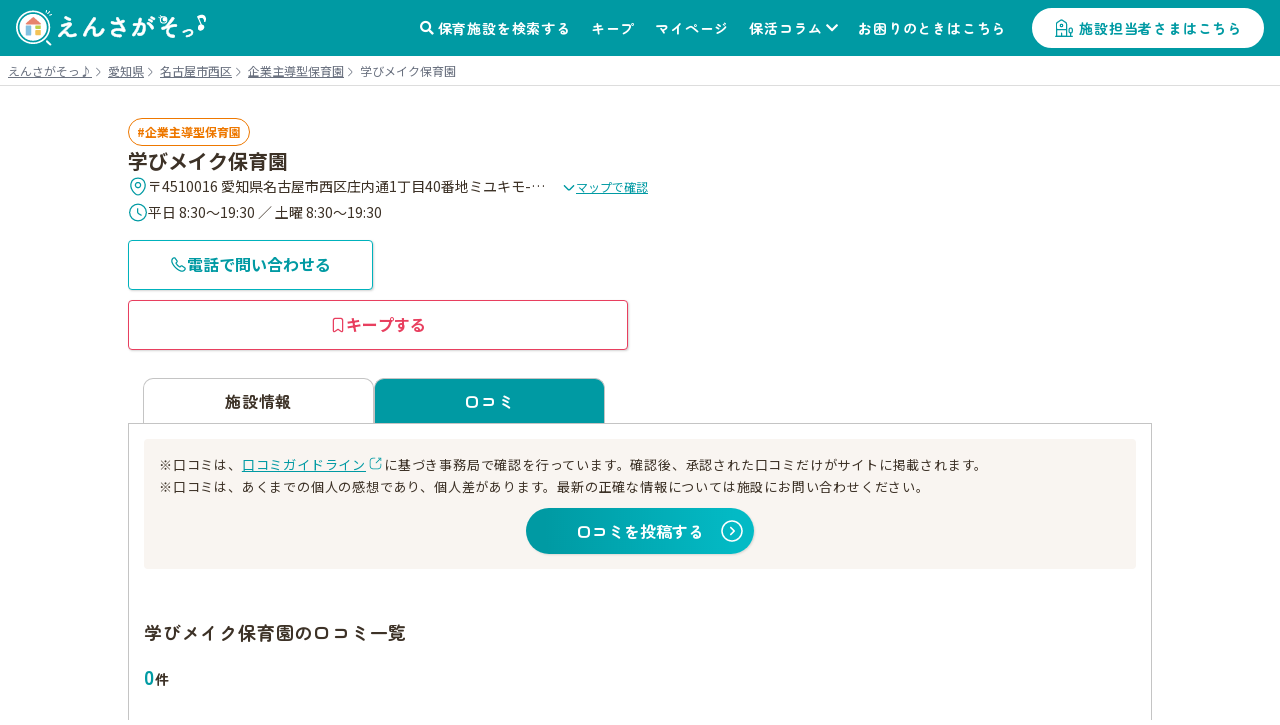

--- FILE ---
content_type: text/css
request_url: https://ensagaso.com/static/parent/css/style.css?id=74e9a0d5252afb9a56ad69a1f9b15e76
body_size: 24807
content:
html{font-size:62.5%}body{-webkit-font-smoothing:antialiased;-moz-osx-font-smoothing:grayscale;font-family:Noto Sans JP,-apple-system,BlinkMacSystemFont,Helvetica Neue,YuGothic,ヒラギノ角ゴ ProN W3,Hiragino Kaku Gothic ProN,Arial,メイリオ,Meiryo,sans-serif;font-size:1.6em;letter-spacing:.05em;line-height:1.6}body.fixed{height:100%;left:0;position:fixed;width:100%}a{color:#3d3227;outline:none;text-decoration:none}a,button{cursor:pointer}.wrapper{color:#3d3227;display:block;margin:0 auto;min-height:100vh;min-height:100dvh;padding:56px 0 0}.wrapper--top{background-color:#f9f5f1}*,:after,:before{box-sizing:border-box}body{counter-reset:nursery-feature-list;margin:0;padding:0}blockquote,dd,dl,figure,h1,h2,h3,h4,li,ol,p,ul{font-size:100%;font-weight:400;margin:0;padding:0}ol,ul{list-style:none}html{scroll-behavior:auto}body{min-height:100vh;min-height:100dvh;text-rendering:optimizeSpeed}a:not([class]){-webkit-text-decoration-skip:ink;text-decoration-skip-ink:auto}img,picture{display:block;max-width:100%}button,input,select,textarea{font:inherit}@media(prefers-reduced-motion:reduce){*,:after,:before{animation-duration:.01ms!important;animation-iteration-count:1!important;scroll-behavior:auto!important;transition-duration:.01ms!important}}@keyframes menu-container-appeared{0%{transform:translateX(100%)}to{transform:translateX(0)}}@keyframes menu-container-leaved{0%{transform:translateX(0)}to{transform:translateX(100%)}}@keyframes menu-overlay-appeared{0%{opacity:0}to{opacity:1}}@keyframes menu-overlay-leaved{0%{opacity:1}to{opacity:0}}@keyframes modal-photo-open{0%{opacity:0}to{opacity:1}}@keyframes modal-photo-close{0%{opacity:1}to{opacity:0}}.l_center{text-align:center}.pc-only{display:none}@media screen and (min-width:1024px){.pc-only{display:inline-block}}.tablet-pc-only{display:none}@media screen and (min-width:600px){.tablet-pc-only{display:inline-block}}.sp-only{display:inline-block}@media screen and (min-width:600px){.sp-only{display:none}}.text-caution{color:#e83f5f;text-decoration:underline}.text-memo{color:#928c87;display:inline-block;font-size:1.4rem;line-height:1.4;padding-top:1rem}@media screen and (min-width:600px){a[href^="tel:"]{pointer-events:none}.js-modal-show{cursor:pointer}}.nav-header{background:#009aa3;left:0;position:fixed;right:0;top:0;width:100%;z-index:1000}.nav-header__container{display:flex;height:56px;justify-content:flex-end;margin:0 auto;padding:0 1rem}@media screen and (min-width:1024px){.nav-header__container{padding:0 1.6rem}}.nav-header__container{-webkit-transition:all .2s;-moz-transition:all .2s;-ms-transition:all .2s;-o-transition:all .2s;transition:all .2s}.nav-header__logo{align-items:center;display:flex;margin-right:auto;width:18rem}@media screen and (min-width:1024px){.nav-header__logo{width:19rem}}.nav-header__menu{display:none;list-style:none;margin:0;padding:0}@media(min-width:1090px){.nav-header__menu{align-items:center;display:flex}}.nav-header__menu-item{position:relative}.nav-header__link,.nav-header__menu-item{align-items:center;display:flex;height:100%;justify-content:center}.nav-header__link{color:#fff;flex-direction:column;font-family:Zen Maru Gothic,sans-serif;font-size:1.4rem;font-weight:700;padding:0 1rem;text-align:center}.nav-header__menu-item:first-of-type .nav-header__link{position:relative}.nav-header__menu-item:first-of-type .nav-header__link:before{word-wrap:normal;color:#fff;content:"";direction:ltr;display:inline-block;font-family:Font Awesome\ 5 Free;font-weight:700;left:-.8rem;letter-spacing:normal;line-height:1;position:absolute;text-transform:none;top:50%;transform:translateY(-50%);white-space:nowrap}.nav-header__item--has-2nd-menu .nav-header__link{padding-right:2.5rem;position:relative}.nav-header__item--has-2nd-menu .nav-header__link:after{word-wrap:normal;color:#fff;content:"";direction:ltr;display:inline-block;font-family:Font Awesome\ 5 Free;font-weight:700;letter-spacing:normal;line-height:1;position:absolute;right:1rem;text-transform:none;top:50%;transform:translateY(-50%);white-space:nowrap}.nav-header__link:hover{text-decoration:underline}.nav-header__2nd-menu{background-color:#009aa3;border-radius:0 0 1rem 1rem;left:0;padding:1rem 0;position:absolute;top:3em;visibility:hidden;width:24rem}.nav-header__item--has-2nd-menu:hover .nav-header__2nd-menu{visibility:visible}.nav-header__2nd-menu-item a{color:#fff;display:block;font-family:Zen Maru Gothic,sans-serif;font-size:1.3rem;font-weight:500;letter-spacing:.01em;margin-left:2rem;margin-right:2rem;padding-bottom:1rem;padding-top:1rem}.nav-header__2nd-menu-item a:hover{cursor:pointer;text-decoration:underline}.nav-header__button{align-items:center;background:none;background-color:#fff;border:2px solid #fff;border-radius:30px;color:#009aa3;cursor:pointer;display:inline-flex;font-family:Zen Maru Gothic,sans-serif;font-size:1.4rem;font-weight:700;justify-content:center;line-height:1;margin-left:1.6rem;outline:none;padding:.8rem 2rem;position:relative;text-align:center;text-decoration:none;transition:box-shadow .2s,text-shadow .2s,background-color .2s,border-color .2s,opacity .2s;vertical-align:middle}.nav-header__button:before{background-color:#009aa3;content:"";display:inline-block;height:2rem;margin-right:.5rem;-webkit-mask:url(../img/ico_nursery.svg);mask:url(../img/ico_nursery.svg);-webkit-mask-size:cover;mask-size:cover;vertical-align:middle;width:2rem}.nav-header__button:hover{background-color:#009aa3;border:2px solid #fff;color:#fff}.nav-header__button:hover:before{background-color:#fff}.nav-header__toggle{align-items:center;background:#009aa3;cursor:pointer;display:flex;flex-direction:column;justify-content:center;padding-top:.5rem;-webkit-transition:all .2s;-moz-transition:all .2s;-ms-transition:all .2s;-o-transition:all .2s;transition:all .2s}@media(min-width:1090px){.nav-header__toggle{display:none}}.nav-header__toggle-line{border-bottom:2px solid #fff;display:block;width:2rem}.nav-header__toggle-line:nth-child(2){margin:10% 0}.nav-header__toggle-txt{color:#fff;font-family:Zen Maru Gothic,sans-serif;font-size:.8rem;font-weight:700;line-height:1;margin-top:.8rem}.nav-header__favorite{align-items:center;background:#009aa3;color:#fff;display:flex;flex-direction:column;height:56px;justify-content:center;margin-right:1rem;padding-top:.4rem;position:relative;-webkit-transition:all .2s;-moz-transition:all .2s;-ms-transition:all .2s;-o-transition:all .2s;transition:all .2s;width:56px}@media(min-width:1090px){.nav-header__favorite{display:none}}.nav-header__favorite:before{word-wrap:normal;content:"";direction:ltr;display:inline-block;font-family:Font Awesome\ 5 Free;font-size:1.8rem;font-weight:400;letter-spacing:normal;line-height:1;text-transform:none;vertical-align:middle;white-space:nowrap}.nav-header__favorite-txt{color:#fff;font-family:Zen Maru Gothic,sans-serif;font-size:.8rem;font-weight:700;line-height:1;margin-top:.6rem}.nav-drawer{bottom:0;height:100%;left:0;overflow:hidden;position:fixed;right:0;top:0;transform:translateX(100%);transition:all .6s;width:100%;z-index:1002}.nav-drawer.active{transform:translateX(0)}.nav-drawer__container{background:#009aa3;display:flex;flex-direction:column;height:100%;max-width:350px;min-width:200px;overflow:hidden;position:absolute;right:0;top:0;width:88%}.nav-drawer__menu{display:block;list-style:none;margin:0;overflow-y:auto;padding:0}.nav-drawer__menu-item--button{grid-gap:0 1.6rem;display:grid;grid-template-columns:1fr 1fr;padding:1.6rem}.nav-drawer__link{align-items:center;color:#fff;display:block;font-family:Zen Maru Gothic,sans-serif;font-weight:700;justify-content:space-between;letter-spacing:.01em;padding:1em 2.5em 1em 2em;position:relative;text-decoration:none}.nav-drawer__link--has-2nd-menu:after{color:#fff;content:""}.nav-drawer__link--has-2nd-menu.open:after,.nav-drawer__link--has-2nd-menu:after{word-wrap:normal;direction:ltr;display:inline-block;font-family:Font Awesome\ 5 Free;font-weight:700;letter-spacing:normal;line-height:1;position:absolute;right:3rem;text-transform:none;top:50%;transform:translateY(-50%);white-space:nowrap}.nav-drawer__link--has-2nd-menu.open:after{content:""}.nav-drawer__link-main{display:block;font-weight:500}.nav-drawer__link-sub{color:#aaa;display:block}.nav-drawer__2nd-menu{display:none}.nav-drawer__2nd-menu-item a{color:#fff;display:block;font-family:Zen Maru Gothic,sans-serif;font-size:1.4rem;font-weight:500;letter-spacing:.01em;padding:1em 2.5em 1em 4em}.nav-drawer__menu-button{display:flex;margin:0;padding:0}.nav-drawer__button-close{-webkit-appearance:none;-moz-appearance:none;appearance:none;background-color:#009aa3;border:none;cursor:pointer;height:56px;margin:0 0 0 auto;padding:0;position:relative;width:56px}.nav-drawer__button-close:focus,.nav-drawer__button-close:hover{background-color:#00aeb7;outline:none}.nav-drawer__button-close-line{background:#fff;bottom:0;height:2px;left:0;margin:auto;position:absolute;right:0;top:0;width:40%}.nav-drawer__button-close-line:first-child{transform:translateY(0) rotate(45deg)}.nav-drawer__button-close-line:nth-child(2){transform:translateY(0) rotate(-45deg)}.nav-drawer__overlay{background:rgba(0,0,0,.75);bottom:0;display:none;height:100%;left:0;position:fixed;right:0;top:0;width:100%;z-index:-1;z-index:1001}.nav-drawer__overlay.active{display:block}.nav-pagetop{align-items:center;background:#009aa3;border-radius:4px;bottom:16px;cursor:pointer;display:flex;flex-direction:column;height:40px;justify-content:center;position:fixed;right:-50px;-webkit-transition:all .2s;-moz-transition:all .2s;-ms-transition:all .2s;-o-transition:all .2s;transition:all .2s;width:40px;z-index:1000}.nav-pagetop:before{border-top:1px solid #fff;content:"";display:inline-block;height:1px;width:1.4rem}.nav-pagetop:after{background-color:#fff;content:"";display:inline-block;height:2.4rem;-webkit-mask:url(../img/ico_arrow-page-up.svg);mask:url(../img/ico_arrow-page-up.svg);-webkit-mask-size:cover;mask-size:cover;vertical-align:middle;width:2.4rem}.nav-pagetop:after,.nav-pagetop:hover{box-shadow:1px 1px 2px 0 hsla(30,4%,67%,.4)}.nav-pagetop:hover{background-color:#00828a}.nav-pagetop.with-fixfooter{bottom:145px}.nav-fixfooter__container{background:#f9f5f1;bottom:0;box-shadow:0 -1px 1px 0 #eee8e1;display:none;left:0;padding:1rem 1.6rem;position:fixed;right:0;width:100%;z-index:1000}.nav-fixfooter__menu{grid-gap:0 16px;display:grid;grid-template-columns:1fr 1fr 2fr;margin-left:auto;margin-right:auto;max-width:1024px}@media screen and (min-width:600px){.nav-fixfooter__menu{grid-gap:0 16px;grid-template-columns:1fr 1fr}}.nav-fixfooter__menu.no-contact{grid-template-columns:1fr 1fr}@media screen and (min-width:600px){.nav-fixfooter__menu.no-contact{grid-template-columns:1fr}}.nav-fixfooter__menu.no-tel{grid-template-columns:1fr 1fr}.nav-fixfooter__menu.no-contact.no-tel{grid-template-columns:1fr}@media screen and (min-width:600px){.no-contact .nav-fixfooter__menu-item{margin:0 auto;width:70%}}.nav-fixfooter__button-memo{bottom:7.8rem;position:fixed;right:-76px;z-index:1000}.page-heading__container{align-items:center;background-blend-mode:lighten;background-color:hsla(0,0%,100%,.45);background-image:url(../img/bg_dot_green.png);background-size:6px 10px;color:#009aa3;display:flex;flex-flow:column;font-family:Zen Maru Gothic,sans-serif;font-weight:700;height:100px;justify-content:center}@media screen and (min-width:1024px){.page-heading__container{height:150px}}.page-heading__container--nursery{background-image:url(../img/bg_dot_gray.png);color:#a58581}.page-heading__text-main{font-size:2rem;font-weight:700;line-height:1.4;text-align:center}@media screen and (min-width:1024px){.page-heading__text-main{font-size:3rem}}.page-heading__text-main span{display:block;font-size:1.4rem;margin-bottom:.5rem;text-align:center}.page-heading__text-sub{font-family:Zen Maru Gothic,sans-serif;font-size:1.3rem;font-weight:700}.footer__container{border-top:1px solid #c4c4c4}.footer__logo{margin:3rem auto 2rem;width:20rem}.footer__sns{display:flex;justify-content:center;margin-bottom:2.5rem}.footer__sns-item{margin-left:.5rem;margin-right:.5rem;width:4rem}.footer__menu{margin-left:3rem;margin-right:3rem;max-width:600px}.footer__menu--second{display:flex;flex-wrap:wrap;margin-bottom:1.6rem;margin-top:1.6rem}.footer__menu--sub{display:flex;flex-wrap:wrap;margin:3.5rem 9rem 5rem 3rem;max-width:600px}@media(min-width:600px){.footer__menu--sub{margin-left:auto;margin-right:auto}.footer__menu{margin:0 auto}}.footer__menu-item{margin-bottom:.8rem}.footer__menu-item-link{color:#3d3227;font-family:Zen Maru Gothic,sans-serif;font-size:1.6rem;font-weight:700;text-decoration:underline;-webkit-transition:all .2s;-moz-transition:all .2s;-ms-transition:all .2s;-o-transition:all .2s;transition:all .2s}.footer__menu-item-link:focus,.footer__menu-item-link:hover{text-decoration:none}.footer__second-menu-item{margin-right:2rem}.footer__second-menu-item-link{font-size:1.4rem;line-height:1.6;text-decoration:underline;-webkit-transition:all .2s;-moz-transition:all .2s;-ms-transition:all .2s;-o-transition:all .2s;transition:all .2s}.footer__second-menu-item-link:focus,.footer__second-menu-item-link:hover{text-decoration:none}.footer__sub-menu-item{margin-right:2rem}.footer__sub-menu-item-link{font-size:1.3rem;line-height:1.8;text-decoration:underline;-webkit-transition:all .2s;-moz-transition:all .2s;-ms-transition:all .2s;-o-transition:all .2s;transition:all .2s}.footer__sub-menu-item-link:focus,.footer__sub-menu-item-link:hover{text-decoration:none}.footer__copy{color:#928c87;font-size:1.2rem;padding:1.6rem 0;text-align:center}.footer.with-fixfooter{margin-bottom:7rem}.modal{align-items:center;bottom:0;height:100%;justify-content:center;left:0;position:fixed;right:0;top:0;width:100%;z-index:1003}.modal.full{transform:translateX(100%);transition:all .6s}.modal.full.active{transform:translateX(0)}.modal.full.stop{transition:inherit}@media screen and (min-width:600px){.modal.full{opacity:0;transform:none;transition:opacity .5s,visibility .5s;visibility:hidden}.modal.full.active{opacity:1;visibility:visible}}.modal.dialog,.modal.general,.modal.photo{display:none}.full .modal__container{background-color:#fff;color:#3d3227;display:flex;flex-direction:column;height:100vh;max-height:100%;max-width:100%;overflow:hidden;position:fixed;position:relative;right:0;top:0;width:100%}@media screen and (min-width:600px){.full .modal__container{background-color:#fff;border-radius:10px;display:block;left:50%;max-height:80%;max-width:600px;overflow:visible;padding:56px 16px 16px;position:absolute;top:50%;transform:translate(-50%,-50%);width:90%}.full .modal__container--favorite-share{max-height:500px}}.photo .modal__container{left:50%;max-height:80%;max-width:700px;position:absolute;top:50%;transform:translate(-50%,-50%);width:90%}.general .modal__container{max-height:95%;max-width:600px;padding:56px 16px 16px;width:90%}.dialog .modal__container,.general .modal__container{background-color:#fff;border-radius:10px;left:50%;position:absolute;top:50%;transform:translate(-50%,-50%)}.dialog .modal__container{max-height:80%;max-width:300px;padding:30px 16px;text-align:center;width:80%}.full .modal__close{align-items:center;background:none;border:none;cursor:pointer;display:inline-flex;height:56px;justify-content:center;left:0;line-height:1;outline:none;position:relative;position:fixed;text-align:center;text-decoration:none;top:0;transition:box-shadow .2s,text-shadow .2s,background-color .2s,border-color .2s,opacity .2s;vertical-align:middle;width:56px;z-index:1005}.full .modal__close:before{word-wrap:normal;color:#009aa3;content:"";content:"";direction:ltr;display:inline-block;font-family:Font Awesome\ 5 Free;font-size:20px;font-weight:700;letter-spacing:normal;line-height:1;padding-top:2px;text-transform:none;white-space:nowrap}@media screen and (min-width:600px){.full .modal__close{background:#009aa3;border-radius:50%;height:40px;left:auto;right:-15px;top:-20px;width:40px}.full .modal__close:before{word-wrap:normal;color:#fff;content:"";content:"";direction:ltr;display:inline-block;font-family:Font Awesome\ 5 Free;font-size:20px;font-weight:700;letter-spacing:normal;line-height:1;padding-top:2px;text-transform:none;white-space:nowrap}}.general .modal__close,.photo .modal__close{align-items:center;background:none;background-color:#fff;border:none;border-radius:50%;cursor:pointer;display:inline-flex;height:40px;justify-content:center;line-height:1;outline:none;position:relative;position:fixed;right:-15px;text-align:center;text-decoration:none;top:-20px;transition:box-shadow .2s,text-shadow .2s,background-color .2s,border-color .2s,opacity .2s;vertical-align:middle;width:40px;z-index:1005}.general .modal__close:before,.photo .modal__close:before{word-wrap:normal;color:#009aa3;content:"";content:"";direction:ltr;display:inline-block;font-family:Font Awesome\ 5 Free;font-size:20px;font-weight:700;letter-spacing:normal;line-height:1;padding-top:2px;text-transform:none;white-space:nowrap}.modal__header{align-items:center;display:flex;font-family:Zen Maru Gothic,sans-serif;font-weight:700;justify-content:center;z-index:1004}.full .modal__header{border-bottom:1px solid #c4c4c4;height:54px;left:0;position:fixed;top:0;width:100%;z-index:1004}.full .modal__header--contact,.full .modal__header--visist{z-index:1010}.general .modal__header{background-color:#009aa3;border-radius:10px 10px 0 0;color:#fff;height:40px;left:0;position:fixed;top:0;width:100%}.full .modal__contents{margin-top:5.4rem;overflow-y:scroll;padding:1.6rem 1.6rem 8rem}@media screen and (min-width:600px){.full .modal__contents{height:95%;margin-top:1.6rem}}.full .modal__contents--scroll-none{overflow-y:auto}.btn .modal__contents{margin-bottom:8rem;padding:1.6rem}@media screen and (min-width:600px){.btn .modal__contents{padding-bottom:8rem}}.full #js-modal-contact-input .modal__contents{padding:0 0 8rem}.modal__contents--switch-control{padding:1.6rem 1.6rem 0;z-index:1003}.modal__contents--inquiry-option{padding:1.6rem 1.6rem 0}.modal__contents--inquiry-option dl,.modal__contents--switch-content{z-index:1003}.modal__contents--switch-content#js-modal-contact-other{display:none}.modal__contents--switch-visit{z-index:1003}.modal__contents--switch-visit.mt-20{margin-top:2rem}.full#js-modal-memo .modal__contents{padding:0}.modal__message{color:#3d3227;margin-bottom:3.2rem}.modal__big-pic{background-color:#fff;text-align:center}.modal__big-pic--img{margin:auto}.modal__big-pic--content{color:#928c87;display:block;font-family:Zen Maru Gothic,sans-serif;font-size:1.4rem;font-weight:500;overflow-wrap:break-word;padding:1.6rem;word-break:break-all}.modal__footer{align-items:center;display:flex;justify-content:center;z-index:1004}.full .modal__footer{grid-gap:0 8px;background-color:#f8f8f8;border-top:1px solid #c4c4c4;bottom:0;display:grid;grid-template-columns:2fr 3.5fr;height:80px;left:0;padding:10px;position:fixed;width:100%}@media screen and (min-width:600px){.full .modal__footer{border-radius:0 0 10px 10px}}.full .modal__footer .button-general{padding:1rem 3rem}.modal__overlay{background:rgba(0,0,0,.75);bottom:0;height:100%;left:0;position:fixed;right:0;top:0;width:100%;z-index:-1}.modal__regist-guide-summary{background-color:#f8f8f8;font-family:Zen Maru Gothic,sans-serif;font-weight:700;margin-bottom:2em;padding:1rem;text-align:center}.modal__regist-guide-content{padding-bottom:2em;text-align:center}.modal__regist-guide-content:first-of-type{border-bottom:1px solid #c4c4c4;margin-bottom:1.5em}.modal__regist-guide-parent-voice-post-link-for-guest{border-top:1px solid #c4c4c4;margin-bottom:1.5em;padding-top:1.5em}.modal__regist-guide-catch{color:#009aa3;font-family:Zen Maru Gothic,sans-serif;font-weight:700;line-height:1.4;margin:0 auto 1em;position:relative;text-align:center;width:90%}@media screen and (min-width:600px){.modal__regist-guide-catch{display:inline-block;padding-left:1em;padding-right:1em;width:auto}}.modal__regist-guide-catch:after,.modal__regist-guide-catch:before{background-color:#009aa3;content:"";display:inline-block;height:40px;position:absolute;top:5px;width:2px}@media screen and (min-width:600px){.modal__regist-guide-catch:after,.modal__regist-guide-catch:before{height:20px}}.modal__regist-guide-catch:before{left:0;transform:rotate(-20deg)}.modal__regist-guide-catch:after{right:0;transform:rotate(20deg)}.modal__regist-guide-txt{font-family:Zen Maru Gothic,sans-serif;font-weight:700;margin-bottom:1em;text-align:center}.modal-big-pic{position:relative}.modal-big-pic__btns{display:flex;justify-content:space-between;left:50%;position:absolute;top:50%;transform:translate(-50%,-50%);width:100%;z-index:10}.modal-big-pic__btn{cursor:pointer;padding:5px 10px;transform:translateX(1.25em)}.modal-big-pic__btn:before{word-wrap:normal;color:#fff;content:"";direction:ltr;display:inline-block;font-family:Font Awesome\ 5 Free;font-size:3rem;font-weight:700;letter-spacing:normal;line-height:1;text-transform:none;white-space:nowrap}.modal-big-pic__btn--prev{transform:translateX(-1.25em)}.modal-big-pic__btn--prev:before{transform:rotate(180deg)}.tool-tips:after{word-wrap:normal;color:#009aa3;content:"";direction:ltr;display:inline-block;font-family:Font Awesome\ 5 Free;font-size:2.2rem;font-weight:400;letter-spacing:normal;line-height:1;padding-left:.25rem;text-transform:none;vertical-align:middle;white-space:nowrap}.tool-tips--tebura:after{color:#ec6a18}.button-general{align-items:center;background:none;background:linear-gradient(267.17deg,#03bac5 8.15%,#009aa3 91.22%);border:none;border-radius:25px;box-shadow:1px 1px 2px 0 hsla(30,4%,67%,.4);color:#fff;cursor:pointer;display:inline-flex;font-family:Zen Maru Gothic,sans-serif;font-size:1.6rem;font-weight:700;height:4.6rem;justify-content:center;line-height:1;outline:none;padding:1rem 5rem;position:relative;text-align:center;text-decoration:none;transition:box-shadow .2s,text-shadow .2s,background-color .2s,border-color .2s,opacity .2s;vertical-align:middle}.button-general:after{background-color:#fff;content:"";display:inline-block;height:2.4rem;-webkit-mask:url(../img/ico_arrow-circle-right.svg);mask:url(../img/ico_arrow-circle-right.svg);-webkit-mask-size:cover;mask-size:cover;position:absolute;right:10px;vertical-align:middle;width:2.4rem}.button-general:focus,.button-general:hover{background:linear-gradient(267.17deg,#009aa3 8.15%,#03bac5 91.22%);cursor:pointer}.button-general--here{width:100%}.button-general--here:before{background-color:#fff;content:"";display:inline-block;height:2.4rem;margin-right:.5rem;-webkit-mask:url(../img/ico_location.svg);mask:url(../img/ico_location.svg);-webkit-mask-size:cover;mask-size:cover;vertical-align:middle;width:2.4rem}.button-general--here:after{content:none}.button-general--narrow{padding:1rem 1.5rem}.button-general--narrow:after{margin-left:.5rem;position:static}.button-general--full{width:100%}@media screen and (min-width:600px){.button-general--full{max-width:30rem}}.button-general--disabled{background:#ccc!important;cursor:auto!important}.button-general-2nd{align-items:center;background:none;background-color:#fff;border:2px solid #009aa3;border-radius:25px;box-shadow:1px 1px 2px 0 hsla(30,4%,67%,.4);color:#009aa3;cursor:pointer;display:inline-flex;font-family:Zen Maru Gothic,sans-serif;font-size:1.6rem;font-weight:700;height:4.6rem;justify-content:center;line-height:1;outline:none;padding:1rem 5rem;position:relative;text-align:center;text-decoration:none;transition:box-shadow .2s,text-shadow .2s,background-color .2s,border-color .2s,opacity .2s;vertical-align:middle}.button-general-2nd:after{background-color:#009aa3;content:"";display:inline-block;height:2.4rem;-webkit-mask:url(../img/ico_arrow-circle-right.svg);mask:url(../img/ico_arrow-circle-right.svg);-webkit-mask-size:cover;mask-size:cover;position:absolute;right:10px;vertical-align:middle;width:2.4rem}.button-general-2nd:focus,.button-general-2nd:hover{cursor:pointer}.button-general-2nd--full{width:100%}@media screen and (min-width:600px){.button-general-2nd--full{max-width:30rem}}.button-regist{align-items:center;background:none;background:linear-gradient(264.37deg,#fb6d88 9.99%,#e83f5f 91.67%);border:none;border-radius:25px;box-shadow:1px 1px 2px 0 hsla(30,4%,67%,.4);color:#fff;cursor:pointer;display:inline-flex;font-family:Zen Maru Gothic,sans-serif;font-size:1.6rem;font-weight:700;height:4.6rem;justify-content:center;line-height:1;outline:none;padding:1rem 5rem;position:relative;text-align:center;text-decoration:none;transition:box-shadow .2s,text-shadow .2s,background-color .2s,border-color .2s,opacity .2s;vertical-align:middle}.button-regist:after{background-color:#fff;content:"";display:inline-block;height:2.4rem;-webkit-mask:url(../img/ico_arrow-circle-right.svg);mask:url(../img/ico_arrow-circle-right.svg);-webkit-mask-size:cover;mask-size:cover;position:absolute;right:10px;vertical-align:middle;width:2.4rem}.button-regist:focus,.button-regist:hover{background:linear-gradient(264.37deg,#e83f5f 9.99%,#fb6d88 91.67%);cursor:pointer}.button-regist--full{width:100%}@media screen and (min-width:600px){.button-regist--full{max-width:30rem}}.button-regist--ml15{margin-left:15px}.button-cancel{align-items:center;background:none;background-color:#fff;border:2px solid #009aa3;border-radius:25px;box-shadow:1px 1px 2px 0 hsla(30,4%,67%,.4);color:#009aa3;cursor:pointer;display:inline-flex;font-family:Zen Maru Gothic,sans-serif;font-size:1.6rem;font-weight:700;height:4.6rem;justify-content:center;line-height:1;outline:none;padding:1rem 1.5rem;position:relative;text-align:center;text-decoration:none;transition:box-shadow .2s,text-shadow .2s,background-color .2s,border-color .2s,opacity .2s;vertical-align:middle}.button-cancel:before{background-color:#009aa3;content:"";display:inline-block;height:2.4rem;margin-right:.5rem;-webkit-mask:url(../img/ico_close-circle.svg);mask:url(../img/ico_close-circle.svg);-webkit-mask-size:cover;mask-size:cover;vertical-align:middle;width:2.4rem}.button-cancel:focus,.button-cancel:hover{cursor:pointer}.button-cancel:disabled{border-color:#c4c4c4;color:#c4c4c4;cursor:auto}.button-cancel:disabled:before{background-color:#c4c4c4}.button-back{align-items:center;background:none;background-color:#fff;border:2px solid #009aa3;border-radius:25px;box-shadow:1px 1px 2px 0 hsla(30,4%,67%,.4);color:#009aa3;cursor:pointer;display:inline-flex;font-family:Zen Maru Gothic,sans-serif;font-size:1.6rem;font-weight:700;height:4.6rem;justify-content:center;line-height:1;outline:none;padding:1rem 1.5rem;position:relative;text-align:center;text-decoration:none;transition:box-shadow .2s,text-shadow .2s,background-color .2s,border-color .2s,opacity .2s;vertical-align:middle}.button-back:before{background-color:#009aa3;content:"";display:inline-block;height:2.4rem;margin-right:.5rem;-webkit-mask:url(../img/ico_arrow-circle-left.svg);mask:url(../img/ico_arrow-circle-left.svg);-webkit-mask-size:cover;mask-size:cover;vertical-align:middle;width:2.4rem}.button-back:focus,.button-back:hover{cursor:pointer}.button-favorite{align-items:center;background:none;border:2px solid #e83f5f;border-radius:15px;box-shadow:1px 1px 2px 0 hsla(30,4%,67%,.4);color:#e83f5f;cursor:pointer;display:inline-flex;font-family:Zen Maru Gothic,sans-serif;font-size:1.2rem;font-weight:700;height:3rem;justify-content:center;line-height:1;outline:none;padding:1rem;position:relative;text-align:center;text-decoration:none;transition:box-shadow .2s,text-shadow .2s,background-color .2s,border-color .2s,opacity .2s;vertical-align:middle}.button-favorite:before{word-wrap:normal;content:"";direction:ltr;display:inline-block;font-family:Font Awesome\ 5 Free;font-weight:400;letter-spacing:normal;line-height:1;margin-right:.5rem;margin-top:.2rem;text-transform:none;vertical-align:middle;white-space:nowrap}.button-favorite.active{background-color:#e83f5f;color:#fff}.button-favorite.active:before{word-wrap:normal;color:#fff;content:"";direction:ltr;display:inline-block;font-family:Font Awesome\ 5 Free;font-weight:400;letter-spacing:normal;line-height:1;text-transform:none;white-space:nowrap}.button-favorite--mark{align-items:center;background:none;background-color:#fff;border:2px solid #e83f5f;border-radius:50%;box-shadow:1px 1px 2px 0 hsla(30,4%,67%,.4);color:#e83f5f;cursor:pointer;display:inline-flex;font-size:0;height:4rem;justify-content:center;line-height:1;outline:none;position:relative;text-align:center;text-decoration:none;transition:box-shadow .2s,text-shadow .2s,background-color .2s,border-color .2s,opacity .2s;vertical-align:middle;width:4rem}.button-favorite--mark:before{word-wrap:normal;content:"";direction:ltr;display:inline-block;font-family:Font Awesome\ 5 Free;font-size:1.8rem;font-weight:400;letter-spacing:normal;line-height:1;text-transform:none;vertical-align:middle;white-space:nowrap}.button-favorite--mark.active{background-color:#e83f5f;color:#fff}.button-favorite--mark.active:before{word-wrap:normal;content:"";direction:ltr;display:inline-block;font-family:Font Awesome\ 5 Free;font-size:1.8rem;font-weight:400;letter-spacing:normal;line-height:1;text-transform:none;white-space:nowrap}.button-small{align-items:center;background:none;background-color:#fff;border:2px solid #009aa3;border-radius:15px;box-shadow:1px 1px 2px 0 hsla(30,4%,67%,.4);color:#009aa3;cursor:pointer;display:inline-flex;font-family:Zen Maru Gothic,sans-serif;font-size:1.4rem;font-weight:700;height:3rem;justify-content:center;line-height:1;outline:none;padding:.5rem 1.2rem;position:relative;text-align:center;text-decoration:none;transition:box-shadow .2s,text-shadow .2s,background-color .2s,border-color .2s,opacity .2s;vertical-align:middle;white-space:nowrap}.button-small:before{background-color:#009aa3;content:"";display:inline-block;vertical-align:middle}.button-small:focus,.button-small:hover{cursor:pointer}.button-small--active{background-color:#009aa3;color:#fff}.button-small--active:before{background-color:#fff}.button-small--filter{position:relative}.button-small--filter:before{height:1.6rem;margin-right:.5rem;-webkit-mask:url(../img/ico_filter.svg);mask:url(../img/ico_filter.svg);-webkit-mask-size:cover;mask-size:cover;width:1.6rem}.button-small--filter,.button-small--sort{padding:.5rem 1rem}.button-small--distance,.button-small--sort{position:relative}.button-small--distance:before,.button-small--sort:before{height:1.6rem;margin-right:.5rem;-webkit-mask:url(../img/ico_arrow-updown.svg);mask:url(../img/ico_arrow-updown.svg);-webkit-mask-size:cover;mask-size:cover;width:1.6rem}.button-small--current-location{position:relative}.button-small--current-location:before{height:1.8rem;margin-right:.2rem;-webkit-mask:url(../img/ico_location.svg);mask:url(../img/ico_location.svg);-webkit-mask-size:cover;mask-size:cover;width:1.8rem}.button-small--home{position:relative}.button-small--home:before{height:1.6rem;margin-right:.4rem;-webkit-mask:url(../img/ico_house.svg);mask:url(../img/ico_house.svg);-webkit-mask-size:cover;mask-size:cover;width:1.6rem}.button-small--list{position:relative}.button-small--list:before{height:1.6rem;margin-right:.4rem;-webkit-mask:url(../img/ico_menu.svg);mask:url(../img/ico_menu.svg);-webkit-mask-size:cover;mask-size:cover;width:1.6rem}.button-small--map{position:relative}.button-small--map:before{height:1.6rem;margin-right:.4rem;-webkit-mask:url(../img/ico_map.svg);mask:url(../img/ico_map.svg);-webkit-mask-size:cover;mask-size:cover;width:1.6rem}.button-small--email-change{margin-top:10px}.button-small--share-on{background-color:#a58581;border-color:#a58581;color:#fff}.button-small--share-on:before{background-color:#fff;content:"";display:inline-block;height:1.6rem;margin-right:.4rem;-webkit-mask:url(../img/ico_favorite-on.svg);mask:url(../img/ico_favorite-on.svg);-webkit-mask-size:cover;mask-size:cover;transform:translateX(-2px);width:1.6rem}.button-small--share-off{border-color:#a58581;color:#a58581}.button-small--share-off:before{background-color:#a58581;content:"";display:inline-block;height:1.6rem;margin-right:.4rem;-webkit-mask:url(../img/ico_favorite-off.svg);mask:url(../img/ico_favorite-off.svg);-webkit-mask-size:cover;mask-size:cover;transform:translateX(-2px);width:1.6rem}#nursery-info__tab-photo .button-small{margin-bottom:1rem}.button-small--share:before{word-wrap:normal;background-color:#fff;content:"";direction:ltr;display:inline-block;font-family:Font Awesome\ 5 Free;font-size:1.6rem;font-weight:700;letter-spacing:normal;line-height:1;margin-right:.4rem;text-transform:none;vertical-align:middle;white-space:nowrap}.button-small--parent-voice-like:before{background-color:#009aa3;display:inline-block;height:1.6rem;margin-right:.5rem;-webkit-mask:url(../img/ico_like.svg);mask:url(../img/ico_like.svg);-webkit-mask-size:cover;mask-size:cover;vertical-align:middle;width:1.6rem}.button-small--parent-voice-like.button-small--active:before{background-color:#fff}.button-small--review{position:relative}.button-small--review:before{height:1.6rem;margin-right:.5rem;-webkit-mask:url(../img/ico_message.svg);mask:url(../img/ico_message.svg);-webkit-mask-size:cover;mask-size:cover;width:1.6rem}.button-small--memo{position:relative}.button-small--memo:before{height:1.6rem;margin-right:.5rem;-webkit-mask:url(../img/ico_edit.svg);mask:url(../img/ico_edit.svg);-webkit-mask-size:cover;mask-size:cover;width:1.6rem}.button-small--no{margin-right:.5rem}.button-pin{align-items:center;background:none;background-color:#009aa3;border:2px solid #009aa3;border-radius:6px;box-shadow:1px 1px 2px 0 hsla(30,4%,67%,.4);color:#fff;cursor:pointer;display:inline-flex;font-family:Zen Maru Gothic,sans-serif;font-size:1.4rem;font-weight:700;height:3rem;justify-content:center;line-height:1;outline:none;padding:.5rem 1rem;position:relative;text-align:center;text-decoration:none;transition:box-shadow .2s,text-shadow .2s,background-color .2s,border-color .2s,opacity .2s;vertical-align:middle}.button-pin:before{background-color:#fff;content:"";display:inline-block;height:1.6rem;margin-right:.4rem;-webkit-mask:url(../img/ico_location_fill.svg);mask:url(../img/ico_location_fill.svg);-webkit-mask-size:cover;mask-size:cover;vertical-align:middle;width:1.6rem}.button-condition{align-items:center;background:none;background-color:#009aa3;border:2px solid #009aa3;border-radius:6px;box-shadow:1px 1px 2px 0 hsla(30,4%,67%,.4);color:#fff;cursor:pointer;display:inline-flex;font-family:Zen Maru Gothic,sans-serif;font-size:1.4rem;font-weight:700;height:3rem;justify-content:center;line-height:1;outline:none;padding:.5rem 1rem;position:relative;text-align:center;text-decoration:none;transition:box-shadow .2s,text-shadow .2s,background-color .2s,border-color .2s,opacity .2s;vertical-align:middle;white-space:nowrap}.button-condition:before{background-color:#fff;content:"";display:inline-block;height:1.6rem;margin-right:.4rem;-webkit-mask:url(../img/ico_hundle.svg);mask:url(../img/ico_hundle.svg);-webkit-mask-size:cover;mask-size:cover;vertical-align:middle;width:1.6rem}.button-mark{align-items:center;background:none;border:none;cursor:pointer;display:inline-flex;font-size:0;justify-content:center;line-height:1;outline:none;padding:0;position:relative;text-align:center;text-decoration:none;transition:box-shadow .2s,text-shadow .2s,background-color .2s,border-color .2s,opacity .2s;vertical-align:middle}.button-mark:before{content:"";display:inline-block;vertical-align:middle}.button-mark.active{background-color:#fff;color:#fff}.button-mark.active:before{background-color:#009aa3}.button-mark--search{background-color:#f8f8f8;border:1px solid #c4c4c4;border-radius:.4rem;box-shadow:1px 1px 2px 0 hsla(30,4%,67%,.4);color:#928c87;height:3rem;padding:.1rem;width:3.2rem}.button-mark--search:before{word-wrap:normal;content:"";direction:ltr;display:inline-block;font-family:Font Awesome\ 5 Free;font-size:1.7rem;font-weight:700;letter-spacing:normal;line-height:1;text-transform:none;vertical-align:middle;white-space:nowrap}.nursery-cover .button-mark--search{font-size:1.6rem;font-weight:700;height:3.6rem;width:6em}.nursery-cover .button-mark--search:before{margin-right:.5rem}.button-drawer{align-items:center;background:none;background-color:#fff;border:2px solid #fff;border-radius:6px;box-shadow:1px 1px 2px 0 hsla(30,4%,67%,.4);color:#009aa3;cursor:pointer;display:inline-flex;font-family:Zen Maru Gothic,sans-serif;font-weight:700;height:5rem;justify-content:center;line-height:1;outline:none;position:relative;text-align:center;text-decoration:none;transition:box-shadow .2s,text-shadow .2s,background-color .2s,border-color .2s,opacity .2s;vertical-align:middle;width:100%}.button-drawer:after{background-color:#009aa3;content:"";display:inline-block;height:2rem;margin-left:.3rem;-webkit-mask:url(../img/ico_arrow-circle-right.svg);mask:url(../img/ico_arrow-circle-right.svg);-webkit-mask-size:cover;mask-size:cover;vertical-align:middle;width:2rem}.button-drawer--login{background-color:#009aa3;border:2px solid #fff;color:#fff}.button-drawer--login:after{background-color:#fff}.button-fixfooter{align-items:center;background:none;border:none;border-radius:6px;box-shadow:1px 1px 2px 0 hsla(30,4%,67%,.4);color:#fff;cursor:pointer;display:inline-flex;font-family:Zen Maru Gothic,sans-serif;font-weight:700;height:5rem;justify-content:center;line-height:1;outline:none;position:relative;text-align:center;text-decoration:none;transition:box-shadow .2s,text-shadow .2s,background-color .2s,border-color .2s,opacity .2s;vertical-align:middle;width:100%}.button-fixfooter--favorite{background-color:#fff;border:1px solid #e83f5f;color:#e83f5f;font-size:1rem;padding-top:2.7rem;position:relative}.button-fixfooter--favorite:before{word-wrap:normal;content:"";direction:ltr;display:inline-block;font-family:Font Awesome\ 5 Free;font-size:2rem;font-weight:400;left:0;letter-spacing:normal;line-height:1;position:absolute;right:0;text-transform:none;top:.6rem;white-space:nowrap}.button-fixfooter--favorite.active{background-color:#e83f5f;border:2px solid #e83f5f;font-family:Font Awesome\ 5 Free;font-family:Zen Maru Gothic,sans-serif;font-weight:400;font-weight:700}.button-fixfooter--favorite.active,.button-fixfooter--favorite.active:before{word-wrap:normal;color:#fff;content:"";direction:ltr;display:inline-block;letter-spacing:normal;line-height:1;text-transform:none;white-space:nowrap}.button-fixfooter--favorite.active:before{font-family:Font Awesome\ 5 Free;font-weight:400}@media screen and (min-width:600px){.button-fixfooter--favorite{font-size:1.6rem;padding-top:0}.button-fixfooter--favorite:before{font-size:1.6rem;margin-right:1rem;margin-top:.4rem;position:static}}.button-fixfooter--tel{background-color:#fff;border:1px solid #009aa3;color:#009aa3;font-size:1rem;padding-top:2.7rem;position:relative}.button-fixfooter--tel:before{background-color:#009aa3;content:"";display:inline-block;height:2.3rem;left:50%;-webkit-mask:url(../img/ico_calling.svg);mask:url(../img/ico_calling.svg);-webkit-mask-size:cover;mask-size:cover;position:absolute;top:.6rem;transform:translateX(-50%);vertical-align:middle;width:2.3rem}.button-fixfooter--contact{align-items:center;background-color:#009aa3;font-size:1.2rem;justify-content:center;line-height:1.4}.button-fixfooter--contact:before{background-color:#fff;content:"";display:inline-block;height:2.4rem;margin-right:1rem;-webkit-mask:url(../img/ico_mail.svg);mask:url(../img/ico_mail.svg);-webkit-mask-size:cover;mask-size:cover;vertical-align:middle;width:2.4rem}@media screen and (min-width:600px){.button-fixfooter--contact{font-size:1.6rem}}.button-memo{background-color:#fff;border:2px solid #009aa3;border-radius:50%;box-shadow:1px 1px 2px 0 hsla(30,4%,67%,.4);color:#009aa3;font-family:Zen Maru Gothic,sans-serif;font-size:1.2rem;font-weight:700;height:5.6rem;line-height:1.2;text-align:center;width:5.6rem}.button-memo:before{background-color:#009aa3;content:"";display:inline-block;height:2.4rem;-webkit-mask:url(../img/ico_edit.svg);mask:url(../img/ico_edit.svg);-webkit-mask-size:cover;width:2.4rem}.button-logout{align-items:center;background:none;background-color:#fff;border:2px solid #009aa3;border-radius:25px;box-shadow:1px 1px 2px 0 hsla(30,4%,67%,.4);color:#009aa3;cursor:pointer;display:inline-flex;font-family:Zen Maru Gothic,sans-serif;font-size:1.4rem;font-weight:700;height:3rem;justify-content:center;line-height:1;outline:none;padding:1rem 1.5rem;position:relative;text-align:center;text-decoration:none;transition:box-shadow .2s,text-shadow .2s,background-color .2s,border-color .2s,opacity .2s;vertical-align:middle}.button-logout:before{background-color:#009aa3;content:"";display:inline-block;height:2rem;margin-right:.5rem;-webkit-mask:url(../img/ico_logout.svg);mask:url(../img/ico_logout.svg);-webkit-mask-size:cover;mask-size:cover;vertical-align:middle;width:2rem}.button-google-account{background-color:#fff;border:1px solid #c4c4c4;border-radius:10px;font-weight:700;height:4.8rem;width:100%}@media screen and (min-width:600px){.button-google-account{max-width:30rem}}.button-entrance{align-items:center;background:none;border:none;border-radius:10px;cursor:pointer;display:inline-flex;font-family:Zen Maru Gothic,sans-serif;font-size:1.8rem;font-weight:700;height:7.2rem;justify-content:center;line-height:1;outline:none;position:relative;text-align:center;text-decoration:none;transition:box-shadow .2s,text-shadow .2s,background-color .2s,border-color .2s,opacity .2s;vertical-align:middle;width:100%}@media screen and (min-width:600px){.button-entrance{font-size:2rem;height:9rem}}.button-entrance:before{content:"";display:inline-block;margin-right:.6rem}.button-entrance:after{content:"";display:inline-block;-webkit-mask-size:cover;mask-size:cover;vertical-align:middle}.button-entrance:hover{opacity:.8}.button-entrance--login{background-color:#a58581;color:#fff}.button-entrance--login:before{background-color:#fff;border-radius:50%;height:4rem;width:4rem}.button-entrance--login:after{background-color:#a58581;height:2.5rem;left:50%;-webkit-mask:url(../img/ico_login.svg) no-repeat;mask:url(../img/ico_login.svg) no-repeat;position:absolute;transform:translateX(-5.1em);width:2.5rem}@media screen and (min-width:600px){.button-entrance--login:after{transform:translateX(-5em)}}.button-entrance--contact{background-color:#f9f5f1;border:2px solid #a58581;color:#a58581;font-size:1.4rem;line-height:1.4;text-align:left}@media screen and (min-width:600px){.button-entrance--contact{font-size:1.5rem;min-width:28rem}}.button-entrance--contact:before{background-color:#a58581;border-radius:50%;height:4rem;width:4rem}.button-entrance--contact:after{background-color:#fff;height:2.5rem;left:50%;-webkit-mask:url(../img/ico_mail-send.svg) no-repeat;mask:url(../img/ico_mail-send.svg) no-repeat;position:absolute;transform:translateX(-8.4em);width:2.5rem}@media screen and (min-width:600px){.button-entrance--contact:after{transform:translateX(-8.2em)}}.icon--nursery-type{background-color:#fff;border:1px solid #009aa3;border-radius:4px;color:#009aa3;display:inline-block;font-family:Zen Maru Gothic,sans-serif;font-size:1.2rem;font-weight:500;line-height:1.2;padding:6px 8px}.icon--nursery-type.searchable{cursor:pointer}.icon--nursery-type.searchable:before{color:inherit;content:"#"}.icon--nursery-type.type1{border:1px solid #da3f5b;color:#da3f5b}.icon--nursery-type.type2{border:1px solid #4183bf;color:#4183bf}.icon--nursery-type.type3{border:1px solid #eeb61d;color:#eeb61d}.icon--nursery-type.type4{border:1px solid #98b94e;color:#98b94e}.icon--nursery-type.type5{border:1px solid #c278a8;color:#c278a8}.icon--nursery-type.type6{border:1px solid #039a66;color:#039a66}.icon--nursery-type.type7{border:1px solid #ee7800;color:#ee7800}.icon--nursery-type.type8{border:1px solid #eb6e9f;color:#eb6e9f}@media(width <= 475px){.nursery-pickup__icon-wrap .icon--nursery-type.type8{max-width:135px}}@media(width <= 375px){.nursery-pickup__icon-wrap .icon--nursery-type.type8{letter-spacing:-1px;max-width:120px}}.icon--feature{background-color:#fff;border:1px solid #a58581;border-radius:4px;color:#a58581;display:inline-block;font-family:Zen Maru Gothic,sans-serif;font-size:1.2rem;font-weight:500;line-height:1.2;margin-bottom:.8rem;margin-right:.8rem;padding:6px 8px}.icon--feature.searchable{cursor:pointer}.icon--feature.searchable:before{color:inherit;content:"#"}.icon--feature--container,.icon--garden{display:inline-block}.icon--garden{background-color:#fff;border:1px solid #a58581;border-radius:4px;color:#a58581;font-family:Zen Maru Gothic,sans-serif;font-size:1.2rem;font-weight:500;line-height:1.2;margin-right:.8rem;margin-top:.8rem;padding:6px 8px}.icon--garden.searchable{cursor:pointer}.icon--garden.searchable:before{color:inherit;content:"#"}.icon--subscription{background-color:#fff;border:1px solid #a58581;border-radius:4px;color:#a58581;display:inline-block;font-family:Zen Maru Gothic,sans-serif;font-size:1.2rem;font-weight:500;line-height:1.2;margin-bottom:.8rem;margin-right:.8rem;margin-top:.8rem;padding:6px 8px}.icon--subscription.searchable{cursor:pointer}.icon--subscription.searchable:before{color:inherit;content:"#"}.icon--visit{background-color:#009aa3;border-radius:4px;color:#fff;display:inline-block;font-family:Zen Maru Gothic,sans-serif;font-size:1.2rem;font-size:1.4rem;font-weight:500;line-height:1.2;padding:6px 8px}.nursery-list__visit-icon-area .icon--visit{font-size:1.2rem}.icon--visit.searchable{cursor:pointer}.icon--visit.searchable:before{color:inherit;content:"#"}.icon--tebura{background-color:#fff;border:1px solid #ec6a18;border-radius:4px;color:#ec6a18;display:inline-block;font-family:Zen Maru Gothic,sans-serif;font-size:1.2rem;font-weight:500;line-height:1.2;padding:6px 8px}.icon--tebura.searchable{cursor:pointer}.icon--tebura.searchable:before{color:inherit;content:"#"}.icon--must{background-color:#e83f5f;border-radius:4px;color:#fff;display:inline-block;font-family:Zen Maru Gothic,sans-serif;font-size:1.2rem;font-weight:500;line-height:1.2;margin-left:.8rem;padding:6px 8px}.icon--must.searchable{cursor:pointer}.icon--must.searchable:before{color:inherit;content:"#"}.icon--any{background-color:#009aa3;border-radius:4px;color:#fff;display:inline-block;font-family:Zen Maru Gothic,sans-serif;font-size:1.2rem;font-weight:500;line-height:1.2;margin-left:.8rem;padding:6px 8px}.icon--any.searchable{cursor:pointer}.icon--any.searchable:before{color:inherit;content:"#"}.pagination{font-family:Zen Maru Gothic,sans-serif;font-weight:700}.pagination .page-numbers,.pagination__list{display:flex;flex-wrap:wrap;justify-content:center;list-style-type:none;margin:0;padding:0}.pagination .page-numbers>li,.pagination__list-item{margin:.3rem}.pagination .page-numbers>li>a,.pagination .page-numbers>li>a--next,.pagination .page-numbers>li>a--prev,.pagination .pagination__link,.pagination .pagination__link--next,.pagination .pagination__link--prev,.pagination .pagination__link.next,.pagination .pagination__link.prev{align-items:center;border:1px solid #c4c4c4;border-radius:6px;cursor:pointer;display:flex;font-size:1.6rem;justify-content:center;line-height:1;padding:1.2rem 1.6rem;text-align:center;-webkit-transition:background-color .2s;-moz-transition:background-color .2s;-ms-transition:background-color .2s;-o-transition:background-color .2s;transition:background-color .2s}.pagination .page-numbers>li>a,.pagination__link{background-color:#fff;color:#3d3227}.pagination .page-numbers>li>a:focus,.pagination .page-numbers>li>a:hover,.pagination__link:focus,.pagination__link:hover{background-color:#009aa3;color:#fff}.pagination .page-numbers>li>a--prev,.pagination .page-numbers>li>a.prev,.pagination__link--prev,.pagination__link.prev{background-color:#fff;color:#3d3227}.pagination .page-numbers>li>a--prev:focus,.pagination .page-numbers>li>a--prev:hover,.pagination .page-numbers>li>a.prev:focus,.pagination .page-numbers>li>a.prev:hover,.pagination__link--prev:focus,.pagination__link--prev:hover,.pagination__link.prev:focus,.pagination__link.prev:hover{background-color:#009aa3;color:#fff}.pagination .page-numbers>li>a--prev:focus:before,.pagination .page-numbers>li>a--prev:hover:before,.pagination .page-numbers>li>a.prev:focus:before,.pagination .page-numbers>li>a.prev:hover:before,.pagination__link--prev:focus:before,.pagination__link--prev:hover:before,.pagination__link.prev:focus:before,.pagination__link.prev:hover:before{transform:translateX(-4px)}.pagination .page-numbers>li>a--next,.pagination .page-numbers>li>a.next,.pagination__link--next,.pagination__link.next{background-color:#fff;color:#3d3227}.pagination .page-numbers>li>a--next:focus,.pagination .page-numbers>li>a--next:hover,.pagination .page-numbers>li>a.next:focus,.pagination .page-numbers>li>a.next:hover,.pagination__link--next:focus,.pagination__link--next:hover,.pagination__link.next:focus,.pagination__link.next:hover{background-color:#009aa3;color:#fff}.pagination .page-numbers>li>a--next:focus:after,.pagination .page-numbers>li>a--next:hover:after,.pagination .page-numbers>li>a.next:focus:after,.pagination .page-numbers>li>a.next:hover:after,.pagination__link--next:focus:after,.pagination__link--next:hover:after,.pagination__link.next:focus:after,.pagination__link.next:hover:after{transform:translateX(4px)}.pagination .page-numbers>li>span,.pagination .page-numbers>li>span--current,.pagination .page-numbers>li>span--dots,.pagination .page-numbers>li>span--unable,.pagination .pagination__text,.pagination .pagination__text--current,.pagination .pagination__text--dots,.pagination .pagination__text--unable,.pagination .pagination__text.current,.pagination .pagination__text.dots,.pagination .pagination__text.unable{align-items:center;border:1px solid #c4c4c4;border-radius:6px;display:flex;font-size:1.6rem;justify-content:center;line-height:1;padding:1.2rem 1.6rem;text-align:center}.pagination .page-numbers>li>span,.pagination__text{background-color:#fff;color:#3d3227}.pagination .page-numbers>li>span--current,.pagination .page-numbers>li>span.current,.pagination__text--current,.pagination__text.current{background-color:#009aa3;color:#fff}.pagination .page-numbers>li>span--unable,.pagination .page-numbers>li>span.unable,.pagination__text--unable,.pagination__text.unable{background-color:#f8f8f8;color:#928c87}.pagination .page-numbers>li>span--dots,.pagination .page-numbers>li>span.dots,.pagination__text--dots,.pagination__text.dots{background-color:#fff;color:#3d3227}.form__form-group{padding-bottom:2rem}.modal__contents--switch-control .form__form-group{padding-bottom:1rem}.form__form-group--has-memo,.subpage__container--register .form__form-group{padding-bottom:0}.form__form-group-title{font-family:Zen Maru Gothic,sans-serif;font-weight:700;padding:0 .4rem 1rem}.form__form-group-title--good:before{-webkit-mask:url(../img/ico_like.svg);mask:url(../img/ico_like.svg);-webkit-mask-size:cover;mask-size:cover}.form__form-group-title--bad:before,.form__form-group-title--good:before{background-color:#3d3227;content:"";display:inline-block;height:2rem;margin-right:.5rem;vertical-align:sub;width:2rem}.form__form-group-title--bad:before{-webkit-mask:url(../img/ico_dislike.svg);mask:url(../img/ico_dislike.svg);-webkit-mask-size:cover;mask-size:cover}.form__form-group-content{overflow-wrap:break-word;padding-bottom:1rem;word-break:break-all}#js-modal-contact-confirm .form__form-group-content{font-size:1.5rem;padding-left:.4rem}.form__form-group-content--has-memo{padding-bottom:0}.form__form-group-content--wrap{display:flex}.form__form-group-flexwrap{align-items:center;display:flex}.form__form-group-flexwrap--align-top{align-items:start}.form__2nd-title{font-family:Zen Maru Gothic,sans-serif;font-size:1.8rem;font-weight:700;padding-bottom:3rem;padding-top:2.5rem;position:relative}.form__2nd-title:before{background:linear-gradient(90deg,#c4c4c4,#c4c4c4 50%,hsla(0,0%,77%,0) 0,hsla(0,0%,77%,0)) 0 0;background-size:4px 1px;content:"";height:1px;left:0;position:absolute;top:0;width:100%}.form__2nd-title--contact{font-family:Zen Maru Gothic,sans-serif;font-weight:700;margin-bottom:1.6rem;margin-top:-.5rem}.form__form-button-area{margin-left:auto;margin-right:auto;max-width:800px;text-align:center}.form__form-button-area--left{text-align:left}.form__form-button-area--memo-edit{margin:1em 0}.form--contact .form__form-button-area{margin-top:3.2rem}.form .form__label,.form .form__label--itemname,.form .form__label--required{display:inline-block;font-family:Zen Maru Gothic,sans-serif;font-weight:700;letter-spacing:.08em}.form__label--itemname{color:#3d3227}.form__label--required{background:#f8f8f8;border-radius:3px;color:#928c87;font-size:1.4rem;margin-left:.4rem;padding:.4em .6em}.form__label--inline-select{color:#3d3227;display:inline-block;font-family:Zen Maru Gothic,sans-serif;font-size:1.6rem;font-weight:500;letter-spacing:.08em;margin-right:8px;white-space:nowrap}.form__list{list-style:none;margin:0;padding:0}.form__list--flex{display:flex;gap:15px}.form__list-item{margin-bottom:.6rem}.form .form__input,.form .form__input--check,.form .form__input--number,.form .form__input--radio,.form .form__input--select,.form .form__input--select-responsive,.form .form__input--text,.form .form__input--text-half,.form .form__input--textarea,.form .form__input--textarea-half{padding:.4rem;position:relative;width:100%}.form__note{padding:.4rem}.form__note--display-none{display:none}.form .form__input--number input,.form .form__input--select select,.form .form__input--select-responsive select,.form .form__input--text input,.form .form__input--text-half input,.form .form__input--text-search,.form .form__input--textarea textarea,.form .form__input--textarea-half textarea,.form__input--number .form input,.form__input--select .form select,.form__input--select-responsive .form select,.form__input--text .form input,.form__input--text-half .form input,.form__input--textarea .form textarea,.form__input--textarea-half .form textarea{align-items:center;-webkit-appearance:none;-moz-appearance:none;appearance:none;background-color:#fff;border:1px solid #c4c4c4;border-radius:4px;display:inline-flex;font-size:1.6rem;font-weight:400;margin:0;outline:none;position:relative;width:100%}.form .form__input--number input::-ms-expand,.form .form__input--select select::-ms-expand,.form .form__input--select-responsive select::-ms-expand,.form .form__input--text input::-ms-expand,.form .form__input--text-half input::-ms-expand,.form .form__input--text-search::-ms-expand,.form .form__input--textarea textarea::-ms-expand,.form .form__input--textarea-half textarea::-ms-expand,.form__input--number .form input::-ms-expand,.form__input--select .form select::-ms-expand,.form__input--select-responsive .form select::-ms-expand,.form__input--text .form input::-ms-expand,.form__input--text-half .form input::-ms-expand,.form__input--textarea .form textarea::-ms-expand,.form__input--textarea-half .form textarea::-ms-expand{display:none}.form .form__input--number input::-moz-placeholder,.form .form__input--select select::-moz-placeholder,.form .form__input--select-responsive select::-moz-placeholder,.form .form__input--text input::-moz-placeholder,.form .form__input--text-half input::-moz-placeholder,.form .form__input--text-search::-moz-placeholder,.form .form__input--textarea textarea::-moz-placeholder,.form .form__input--textarea-half textarea::-moz-placeholder,.form__input--number .form input::-moz-placeholder,.form__input--select .form select::-moz-placeholder,.form__input--select-responsive .form select::-moz-placeholder,.form__input--text .form input::-moz-placeholder,.form__input--text-half .form input::-moz-placeholder,.form__input--textarea .form textarea::-moz-placeholder,.form__input--textarea-half .form textarea::-moz-placeholder{color:#ccc}.form .form__input--number input::placeholder,.form .form__input--select select::placeholder,.form .form__input--select-responsive select::placeholder,.form .form__input--text input::placeholder,.form .form__input--text-half input::placeholder,.form .form__input--text-search::placeholder,.form .form__input--textarea textarea::placeholder,.form .form__input--textarea-half textarea::placeholder,.form__input--number .form input::placeholder,.form__input--select .form select::placeholder,.form__input--select-responsive .form select::placeholder,.form__input--text .form input::placeholder,.form__input--text-half .form input::placeholder,.form__input--textarea .form textarea::placeholder,.form__input--textarea-half .form textarea::placeholder{color:#ccc}.form .form__input--number input,.form .form__input--text input,.form .form__input--text-half input,.form .form__input--text-search,.form__input--number .form input,.form__input--text .form input,.form__input--text-half .form input{height:4.2rem;padding:.8rem 1.2rem;transition:border-color .4s}.form .form__input--number input:focus,.form .form__input--text input:focus,.form .form__input--text-half input:focus,.form .form__input--text-search:focus,.form__input--number .form input:focus,.form__input--text .form input:focus,.form__input--text-half .form input:focus{border:1px solid #009aa3}.form .form__input--textarea textarea,.form .form__input--textarea-half textarea,.form__input--textarea .form textarea,.form__input--textarea-half .form textarea{padding:1rem 1.2rem;transition:border-color .4s}.form .form__input--textarea textarea:focus,.form .form__input--textarea-half textarea:focus,.form__input--textarea .form textarea:focus,.form__input--textarea-half .form textarea:focus{border:1px solid #009aa3}.form__caret{position:relative}.form__caret:after{border-color:#3d3227 transparent transparent;border-style:solid;border-width:6px 4px 0;bottom:0;content:"";display:inline-block;height:0;margin:auto 0;pointer-events:none;position:absolute;right:12px;top:0;width:0;z-index:1}.form__caret--ml10{margin-left:10px}.form__input--text.flex{align-items:center;display:flex;vertical-align:top}.form .form__input--text-nopad{padding:0}.form__input--text-half{width:50%}.form__input--text-half.flex{align-items:center;display:flex;vertical-align:top;width:60%}.form__input--text-search{border:none;width:100%}.form__input--text-search:focus,.form__input--text-search:hover{border:none;outline:none}.form__input--textarea-half{max-width:50%}.form__input--select{max-width:300px}.form__input--select select{cursor:pointer;padding:.8rem 2.4rem .8rem 1.6rem}.form__input--select.full{max-width:100%}.form__input--select:after{border-color:#3d3227 transparent transparent;border-style:solid;border-width:6px 4px 0;bottom:0;content:"";display:inline-block;height:0;margin:auto 0;pointer-events:none;position:absolute;right:12px;top:0;width:0;z-index:1}.form__input--select--no-after-elm:after{display:none}.form__input--select-fit-content{width:auto!important}.form__input--select-maxw400{max-width:400px}.form__input--select-responsive{flex:0 0 auto;max-width:120px;min-width:60px;width:auto}.form__input--select-responsive select{cursor:pointer;font-size:1.6rem;height:4.2rem;padding:.8rem 2.4rem .8rem 1.6rem;width:100%}.form__input--select-responsive:after{border-color:#3d3227 transparent transparent;border-style:solid;border-width:6px 4px 0;bottom:0;content:"";display:inline-block;height:0;margin:auto 0;pointer-events:none;position:absolute;right:12px;top:0;width:0;z-index:1}@media(max-width:480px){.form__input--select-responsive{max-width:80px;min-width:50px}.form__input--select-responsive select{padding:.8rem 2rem .8rem 1rem}}.form__input--radio{align-items:center;cursor:pointer;display:inline-flex}.nursery-memo__rating-list .form__input--radio{padding:0;vertical-align:top}.form__input--radio .radio-input{border:none!important;display:block!important;height:4px!important;left:0!important;margin:0!important;opacity:0!important;overflow:hidden!important;padding:0!important;position:fixed!important;top:0!important;visibility:visible!important;width:4px!important}.form__input--radio .radio-text{color:#3d3227;font-family:Zen Maru Gothic,sans-serif;font-size:1.4rem;font-weight:700;margin-bottom:.5rem;margin-right:2em;white-space:nowrap}.form__input--radio .radio-text:before{word-wrap:normal;color:#009aa3;content:"";direction:ltr;display:inline-block;font-family:Font Awesome\ 5 Free;font-size:2rem;font-weight:400;letter-spacing:normal;line-height:1;margin-right:.5rem;text-transform:none;vertical-align:sub;white-space:nowrap}.nursery-memo__rating-list .form__input--radio .radio-text{align-items:center;background-color:#fff;border:1px solid #e6ded6;border-radius:6px;box-shadow:1px 1px 2px 0 hsla(30,4%,67%,.4);color:#009aa3;display:flex;font-family:Zen Maru Gothic,sans-serif;font-size:0;font-weight:700;height:4rem;justify-content:center;margin:0;padding:0;width:100%}.nursery-memo__rating-list .form__input--radio .radio-text:before{content:"";display:inline-block;margin:0;padding:0}.nursery-memo__rating-list li:first-of-type .form__input--radio .radio-text:before{background:url(../img/ico_rating_verygood.svg) no-repeat 50%;background-size:100%;height:2.4rem;width:2.4rem}.nursery-memo__rating-list li:nth-of-type(2) .form__input--radio .radio-text:before{background:url(../img/ico_rating_good.svg) no-repeat 50%;background-size:100%;height:2.4rem;width:2.4rem}.nursery-memo__rating-list li:nth-of-type(3) .form__input--radio .radio-text:before{background:url(../img/ico_rating_soso.svg) no-repeat 50%;background-size:100%;height:2.2rem;width:2.2rem}.nursery-memo__rating-list li:nth-of-type(4) .form__input--radio .radio-text:before{background:url(../img/ico_rating_bad.svg) no-repeat 50%;background-size:100%;height:1.8rem;width:1.8rem}.form__input--radio .radio-text--align-item-center{align-items:center;display:flex}.form__input--radio .radio-input:checked~.radio-text{color:#009aa3}.form__input--radio .radio-input:checked~.radio-text:before{word-wrap:normal;content:"";direction:ltr;display:inline-block;font-family:Font Awesome\ 5 Free;font-weight:400;letter-spacing:normal;line-height:1;text-transform:none;white-space:nowrap}.nursery-memo__rating-list .form__input--radio .radio-input:checked~.radio-text{background-color:#e1f2f3}.nursery-memo__rating-list .form__input--radio .radio-input:checked~.radio-text:before{color:#fff;font-size:0}.form__input--radio.w-auto{width:auto}.form__input--check{align-items:center;cursor:pointer;display:inline-flex}.form__input--check .check-input{border:none!important;display:block!important;height:4px!important;left:0!important;margin:0!important;opacity:0!important;overflow:hidden!important;padding:0!important;position:fixed!important;top:0!important;visibility:visible!important;width:4px!important}.form__input--check .check-text{color:#3d3227;font-family:Zen Maru Gothic,sans-serif;font-weight:700;line-height:1.4;white-space:nowrap}.form__input--check .check-text:before{word-wrap:normal;color:#009aa3;content:"";direction:ltr;display:inline-block;font-family:Font Awesome\ 5 Free;font-size:2rem;font-weight:400;letter-spacing:normal;line-height:1;margin-right:.5rem;text-transform:none;vertical-align:sub;white-space:nowrap}.form__input--check .check-text--pp{font-size:1.3rem;margin-bottom:3.2rem}.form__input--check .check-text--pp.mb-0{margin-bottom:0}.form__input--check .check-text--pp:before{word-wrap:normal;color:#009aa3;content:"";direction:ltr;display:inline-block;font-family:Font Awesome\ 5 Free;font-size:2rem;font-weight:400;letter-spacing:normal;line-height:1;margin-right:1rem;text-transform:none;vertical-align:sub;white-space:nowrap}.form__input--check .check-text--pp a{color:#009aa3;text-decoration:underline}.delete-account__container .form__input--check .check-text--pp,.etc-inquiry-agreement__container .form__input--check .check-text--pp,.visit-inquiry-agreement__container .form__input--check .check-text--pp{margin-bottom:2rem}.form--contact .form__input--check .check-text--pp{margin-bottom:0}.form__input--check .check-text--pp.disabled:before{word-wrap:normal;background:#f8f8f8;color:#c4c4c4;content:"";direction:ltr;display:inline-block;font-family:Font Awesome\ 5 Free;font-size:2rem;font-weight:400;letter-spacing:normal;line-height:1;margin-right:1rem;text-transform:none;vertical-align:sub;white-space:nowrap}.form__input--check .check-text--flex-end{align-items:flex-end;display:flex}.nursery-condition .form__input--check .check-text{display:flex}.nursery-condition .form__input--check .check-text--sp-wrap,.nursery-condition .form__input--check .check-text--type8{white-space:normal}@media screen and (min-width:600px){.nursery-condition .form__input--check .check-text--sp-wrap,.nursery-condition .form__input--check .check-text--type8{white-space:nowrap}}.form__input--check .check-input:checked~.check-text{color:#009aa3}.form__input--check .check-input:checked~.check-text--pp:before,.form__input--check .check-input:checked~.check-text:before{word-wrap:normal;content:"";direction:ltr;display:inline-block;font-family:Font Awesome\ 5 Free;font-weight:400;letter-spacing:normal;line-height:1;text-transform:none;white-space:nowrap}.form__input--number{display:flex;width:auto!important}.form__input--number input{padding-right:5px!important;width:4em!important}.form__input--number input::-webkit-inner-spin-button,.form__input--number input::-webkit-outer-spin-button{opacity:1}.form__input--number--label{align-items:center;display:flex;font-family:Zen Maru Gothic,sans-serif;font-weight:700}.form__password-eye{position:absolute;right:1.6rem;top:50%;transform:translateY(-50%)}.form__notice{color:#928c87;font-size:1.3rem;line-height:1.2;margin-bottom:1.5rem}.form__notice--mt10{margin-top:10px}.form__notice--mb35{margin-bottom:35px}.form__link{color:#009aa3;display:block;font-size:1.3rem;text-decoration:underline}.form__link--forget-pass{margin-top:1rem}.form__link--login,.form__link--regist{margin-top:3.2rem;text-align:center}.form__explanation-text{font-size:1.3rem;margin-bottom:1.3rem}.form__explanation-text a{color:#009aa3;text-decoration:underline}.delete-account__container .form__explanation-text{margin-bottom:2rem}.form--contact .form__explanation-text{margin-bottom:0}.form__link-inline{color:#009aa3;font-size:1.3rem}.form__complete-content{margin:1.6rem 1.6rem 3.2rem}.form__complete-title{font-size:1.8rem;font-weight:700;margin-bottom:1em}.form__complete-text{font-size:1.5rem;line-height:1.6;margin-bottom:1em}.form__complete-text--note{background-color:#f8f8f8;font-size:1.4rem;padding:1rem}.form__complete-text a{color:#009aa3!important;text-decoration:underline!important}.form--contact__recaptcha-error{text-align:center}.form--contact__recaptcha-error .error__message{display:inline-block;margin-top:0;padding-bottom:1.5rem;text-align:left}.form--contact__recaptcha-error .error__message a{color:#e83f5f;font-weight:500;text-decoration:underline}.form--contact__recaptcha-error .error__message a:hover{opacity:.7}.error input,.error select,.error textarea{border:1px solid #e83f5f!important}.error__message{color:#e83f5f;display:block;font-size:1.6rem;margin-top:1rem}.error__message--note{color:#e83f5f;display:block;font-size:1.4rem;margin:1rem auto 2rem}.error__message--note a{color:#e83f5f;text-decoration:underline}.error__message--mt-none{margin-top:0}.error__message--submit{margin-bottom:20px;margin-top:20px;text-align:center}.note{display:block}.note--strong{color:#e83f5f;font-size:1.6rem}.note--share-url{font-size:1.4rem;margin-bottom:1em;transform:translateY(-10px)}input[type=text][disabled]{background-color:#f8f8f8;cursor:not-allowed}#contactForm{padding:0 1.6rem}#contactCompleteForm,form#myPage{padding:1.6rem}.table-general{border-bottom:1px solid #c4c4c4;border-collapse:collapse;border-right:1px solid #c4c4c4;margin-bottom:1.6rem}.table-general tr th{background-color:#f8f8f8;border:1px solid #c4c4c4;border-bottom:0;border-right:0;font-family:Zen Maru Gothic,sans-serif;font-size:1.3rem;font-weight:700;padding:.8rem;vertical-align:top}@media screen and (min-width:1024px){.table-general tr th{font-size:1.4rem}}.table-general tr td{border:1px solid #c4c4c4;border-bottom:0;border-right:0;font-size:1.3rem;padding:.8rem;text-align:center;vertical-align:top}@media screen and (min-width:1024px){.table-general tr td{font-size:1.5rem}}.nursery-info__tab-container .has-child-capacity-table .table-general{margin-bottom:0;margin-top:0}.table-allergy-support{border-left:1px solid #c4c4c4;display:flex;flex-wrap:wrap;margin:1rem 0 0;width:100%}.table-allergy-support__content,.table-allergy-support__heading{font-size:1.2rem;padding:.8rem;text-align:center;vertical-align:top;width:25%}.table-allergy-support__content:nth-child(-n+4),.table-allergy-support__heading:nth-child(-n+4){border-top:1px solid #c4c4c4}.table-allergy-support__heading{background-color:#f8f8f8;border-bottom:1px solid #c4c4c4;border-right:1px solid #c4c4c4;font-family:Zen Maru Gothic,sans-serif;font-weight:700}@media screen and (min-width:1024px){.table-allergy-support__heading{font-size:1.4rem}}.table-allergy-support__content{border-bottom:1px solid #c4c4c4;border-right:1px solid #c4c4c4}@media screen and (min-width:1024px){.table-allergy-support__content{font-size:1.5rem}}.table-note{font-size:1.3rem;text-align:right}.link-general{color:#009aa3;font-family:Zen Maru Gothic,sans-serif;font-size:1.4rem;font-weight:500;text-decoration:underline}.link-general:focus,.link-general:hover{cursor:pointer;text-decoration:none}.link-general--external{color:#009aa3;font-family:Zen Maru Gothic,sans-serif;font-size:1.4rem;font-weight:500;text-decoration:underline}.link-general--external:after{background-color:#009aa3;content:"";display:inline-block;height:1.4rem;margin-left:.25rem;-webkit-mask:url(../img/ico_export.svg);mask:url(../img/ico_export.svg);-webkit-mask-size:cover;mask-size:cover;width:1.4rem}.link-general--question{color:#009aa3;float:right;font-family:Zen Maru Gothic,sans-serif;font-size:1.4rem;font-weight:500;text-decoration:underline}.link-general--question:before{word-wrap:normal;content:"";direction:ltr;display:inline-block;font-family:Font Awesome\ 5 Free;font-size:2.4rem;font-weight:400;letter-spacing:normal;line-height:1;padding-right:.25rem;text-transform:none;vertical-align:middle;white-space:nowrap}.link-general--question.tebura{float:unset;margin:.5rem}.link-general--small{color:#009aa3;font-family:Zen Maru Gothic,sans-serif;font-size:1.4rem;font-size:1.2rem;font-weight:500;text-decoration:underline}.link-general--small:after{height:1.2rem;width:1.2rem}.link-general--other{color:#009aa3;color:#a58581;font-family:Zen Maru Gothic,sans-serif;font-size:1.4rem;font-weight:500;text-decoration:underline}.nursery-info .gmap{height:0;margin-bottom:1.6rem;overflow:hidden;padding-bottom:56.25%;position:relative;width:100%}.nursery-info .gmap iframe{height:180%;left:-30%;position:absolute;top:-40%;width:160%}@media screen and (max-width:600px){.nursery-info .gmap iframe{height:260%;left:-30%;top:-80%;width:160%}}.nursery-map .gmap{height:100vh;height:100dvh;overflow:hidden;position:fixed;width:100%}.nursery-map .gmap iframe{left:50%;min-height:100%;min-width:1920px;position:absolute;top:50%;transform:translate(-50%,-50%);width:100%}#map{position:fixed!important}.google-account__container{text-align:center}.google-account__text{margin-bottom:1.6rem;margin-top:1.6rem}.nursery-search{padding:1.6rem;width:100%}@media screen and (min-width:600px){.nursery-search{align-items:center;-moz-column-gap:1rem;column-gap:1rem;display:flex;justify-content:space-between;margin-left:auto;margin-right:auto;max-width:1024px;padding-left:1.6rem;padding-right:1.6rem}}@media screen and (min-width:1024px){.nursery-search{padding-left:0;padding-right:0}}.nursery-search--map{background-color:rgba(0,0,0,.15);position:fixed}@media screen and (min-width:600px){.nursery-search--map{max-width:100%;padding-left:1.6rem;padding-right:1.6rem}}.nursery-search__wrap{width:100%}@media screen and (min-width:600px){.nursery-search__wrap{align-items:center;-moz-column-gap:1rem;column-gap:1rem;display:flex;justify-content:space-between;margin-left:auto;margin-right:auto;max-width:1024px;padding-left:0;padding-right:0}}.nursery-cover .nursery-search{background-color:rgba(0,0,0,.15);bottom:0;position:absolute;z-index:100}@media screen and (min-width:600px){.nursery-cover .nursery-search{background-color:#fff;border-radius:1rem;display:block;height:19rem;margin-left:5rem;padding:0;right:6rem;top:28.5rem;width:32rem}}.nursery-search__title{color:#fff;font-family:Zen Maru Gothic,sans-serif;font-size:1.8rem;font-weight:700;margin-bottom:1rem;text-align:center}@media screen and (min-width:600px){.nursery-cover .nursery-search__title{background-color:#009aa3;border-radius:1rem 1rem 0 0;font-size:1.6rem;padding:1rem 1rem 1rem 3rem;text-align:left}.nursery-cover .nursery-search__title:before{background-color:#fff;border-radius:2px;content:"";height:2rem;left:1.6rem;position:absolute;top:1.2rem;width:4px}}.nursery-search__input{align-items:center;background-color:#fff;border:1px solid #c4c4c4;border-radius:6px;display:flex;height:40px;justify-content:space-between;margin:0 auto 1rem;max-width:1024px;padding:1rem .5rem 1rem 1rem}.nursery-search__input:focus,.nursery-search__input:hover{border:1px solid #009aa3}@media screen and (min-width:600px){.nursery-search__input{margin:0;max-width:none;width:70%}}.nursery-cover .nursery-search__input{height:48px;margin-bottom:1.6rem}@media screen and (min-width:600px){.nursery-cover .nursery-search__input{margin:1.6rem;width:calc(100% - 3.2rem)}}.nursery-search__control{-moz-column-gap:.5rem;column-gap:.5rem;display:flex;margin:0 auto;max-width:1024px}@media screen and (min-width:600px){.nursery-search__control{margin:0}}.nursery-search__control-item:last-of-type{margin-left:auto}@media screen and (min-width:600px){.nursery-cover .nursery-search__control-item{margin:0 1.6rem 1.6rem}}.nursery-result .nursery-list-wrap{background-color:#f9f5f1;padding:1.6rem 1.6rem 6rem}.nursery-result__control{color:#3d3227;display:flex;position:relative}.mypage-favorite .nursery-result__control,.mypage-memo .nursery-result__control,.mypage-visit .nursery-result__control{justify-content:space-between}.mypage-favorite .nursery-result__control--favorite-share,.mypage-memo .nursery-result__control--favorite-share,.mypage-visit .nursery-result__control--favorite-share{background-color:#f9f5f1;border-radius:5px;margin-bottom:12px;padding:12px}.mypage-favorite .nursery-result__control--tools,.mypage-memo .nursery-result__control--tools,.mypage-visit .nursery-result__control--tools{justify-content:flex-start}.mypage-favorite .nursery-result__control .favorite-share__label,.mypage-memo .nursery-result__control .favorite-share__label,.mypage-visit .nursery-result__control .favorite-share__label{color:#a58581;font-family:Zen Maru Gothic,sans-serif;font-size:1.5rem;font-weight:700}.nursery-result .nursery-result__control{flex-flow:column wrap}@media screen and (min-width:600px){.nursery-result__control{flex-flow:row;justify-content:space-between;margin:0 auto;max-width:1024px}}.nursery-result__control--multiple-row{margin-top:10px}.nursery-result__control-items--count{margin-right:auto}.nursery-result__count{font-family:Zen Maru Gothic,sans-serif;font-size:1.4rem;font-weight:700}.nursery-result__count span{color:#009aa3;font-size:2rem}.nursery-result__map{margin-bottom:.5rem;text-align:right}.nursery-result__filter-container,.nursery-result__sort-container{display:none;position:absolute;right:0;top:4.1rem;z-index:2}.nursery-result__filter-menu,.nursery-result__sort-menu{background-color:#fff;border:3px solid #009aa3;border-radius:10px;color:#009aa3;padding:1.6rem;position:relative}.nursery-result__filter-menu:after,.nursery-result__filter-menu:before,.nursery-result__sort-menu:after,.nursery-result__sort-menu:before{border:solid transparent;bottom:100%;content:"";height:0;left:80%;pointer-events:none;position:absolute;width:0}.nursery-result__filter-menu:before,.nursery-result__sort-menu:before{border-color:rgba(30,144,255,0) rgba(30,144,255,0) #009aa3;border-width:10px 7px;margin-bottom:2px;margin-left:-8px}.nursery-result__filter-menu:after,.nursery-result__sort-menu:after{border-color:hsla(0,0%,100%,0) hsla(0,0%,100%,0) #fff;border-width:8px 5px;margin-left:-6px}.nursery-result__filter-item,.nursery-result__sort-item{color:#009aa3;font-family:Zen Maru Gothic,sans-serif;font-size:1.4rem;font-weight:700;line-height:1.8}.nursery-result__filter-item a,.nursery-result__sort-item a{color:#009aa3;display:block}.nursery-result__filter-item a:hover,.nursery-result__sort-item a:hover{background-color:#b7e0e3}.nursery-result__filter-menu:after,.nursery-result__filter-menu:before{left:42.5%}.nursery-condition{margin-bottom:2rem;padding:.4rem 0 0 1rem}.nursery-condition__heading{font-family:Zen Maru Gothic,sans-serif;font-weight:700;margin-bottom:1.6rem}.nursery-condition__list{display:flex;flex-wrap:wrap;justify-content:space-between}.nursery-condition__child-list{margin-left:2rem}.nursery-condition__child-list.licensed{display:flex;flex-wrap:wrap;justify-content:space-between}@media screen and (min-width:600px){.nursery-condition__child-list.unlicensed{display:flex;flex-wrap:wrap;justify-content:space-between}}.nursery-condition__list-item{font-size:1.4rem;padding:.5rem 1rem .5rem 0;width:calc(50% - 1rem)}.nursery-condition__list-item:nth-of-type(odd):last-of-type{width:100%}.nursery-condition__list-item .form__input--check{align-items:inherit}.nursery-condition__list-item .form__input--check .type21{white-space:normal}.nursery-condition__list-item .check-text:before{margin-top:.1rem}@media screen and (min-width:600px){.nursery-condition__list-item{white-space:nowrap}}.nursery-condition__content.form{display:grid;row-gap:.5rem}.nursery-list{color:#3d3227}.nursery-list.slider{width:100%}.nursery-list.slider>li{width:94%}@media screen and (max-width:600px){.nursery-list.slider>li{margin:0 auto 4rem;width:calc(100% - 3.2rem)}}.mypage .nursery-list{padding-top:1.6rem}.nursery-list__container{background-color:#fff;border:1px solid #c4c4c4;border-radius:1rem;overflow:hidden}.nursery-list__container a{display:block}.nursery-list__container a .button-favorite--mark{position:relative;z-index:1}.slider .nursery-list__container{margin-left:.6rem;margin-right:.6rem}.nursery-result .nursery-list__container{margin:1.6rem auto 4rem;max-width:1024px;position:relative}@media screen and (min-width:600px){.nursery-result .nursery-list__container{padding-left:25rem;position:relative}.nursery-result .nursery-list__container:hover{border:1px solid #009aa3}}.mypage .nursery-list__container{margin:1.6rem auto 4rem;max-width:1024px;position:relative}@media screen and (min-width:600px){.mypage .nursery-list__container{position:relative}}.nursery-list__container.is-recommended{border-color:#009aa3;border-radius:0 1rem 1rem 1rem;border-width:2px;margin-top:50px;overflow:visible;position:relative}.nursery-list__container.is-recommended:hover{border-width:2px;box-shadow:1px 1px 2px 0 hsla(30,4%,67%,.4)}.nursery-list__container.is-recommended .recommend-label{align-items:center;background-color:#009aa3;border-radius:8px 8px 0 0;color:#fff;display:flex;font-size:14px;font-weight:700;height:34px;left:-2px;padding-left:34px;position:absolute;top:-34px;vertical-align:text-top;width:71px;z-index:1}.nursery-list__container.is-recommended .recommend-label:before{background-color:#fff580;content:"";display:inline-block;height:1.6rem;left:14px;-webkit-mask:url(../img/ico_star.svg);mask:url(../img/ico_star.svg);-webkit-mask-size:cover;mask-size:cover;position:absolute;vertical-align:text-top;width:1.6rem;z-index:1}.nursery-list__pic-area{height:15rem;position:relative}@media screen and (min-width:600px){.mypage .nursery-list__pic-area,.nursery-result .nursery-list__pic-area{left:1rem;position:absolute;top:1rem;width:24rem}}.nursery-list__pic-area.no-pic{height:4.5rem;padding-bottom:0}@media screen and (min-width:600px){.mypage .nursery-list__pic-area.no-pic,.nursery-result .nursery-list__pic-area.no-pic{background-color:#eee;border-radius:9px;height:15rem}.mypage .nursery-list__pic-area.no-pic:after,.nursery-result .nursery-list__pic-area.no-pic:after{color:#ccc;content:"NO IMAGE";display:inline-block;font-family:Zen Maru Gothic,sans-serif;font-weight:700;padding-left:8rem;padding-top:6.5rem}}.nursery-list__pic-area .badge--nursery-type,.nursery-list__pic-area .icon--nursery-type{left:1.6rem;position:absolute;top:1.6rem}@media screen and (min-width:600px){.mypage .nursery-list__pic-area .badge--nursery-type,.mypage .nursery-list__pic-area .icon--nursery-type,.nursery-result .nursery-list__pic-area .badge--nursery-type,.nursery-result .nursery-list__pic-area .icon--nursery-type{left:1rem;top:1rem}}.nursery-list__pic-area .nursery-list__pic{border-radius:9px 9px 0 0;height:15rem;-o-object-fit:cover;object-fit:cover;width:100%}@media screen and (min-width:600px){.mypage .nursery-list__pic-area .nursery-list__pic,.nursery-result .nursery-list__pic-area .nursery-list__pic{border-radius:9px}}.nursery-list__favorite-name-area{align-items:center;display:flex;padding:1.6rem 1.6rem 1.2rem}.nursery-list__name{font-family:Zen Maru Gothic,sans-serif;font-weight:700;line-height:1.4;margin-right:1rem;width:calc(100% - 5rem)}.nursery-list__visit-icon-area{align-items:center;display:flex;gap:.8rem;margin:1.6rem 1.6rem -1rem}.nursery-list__gov-hokatsu-kiban-nursery{color:#009aa3;font-size:1.2rem;font-weight:700}.nursery-list__category{background-color:#f8f8f8;border-radius:4px;font-size:0;margin-left:1.6rem;margin-right:1.6rem;max-width:1024px;padding:1rem 1rem .4rem}.nursery-list__distance-from-pin{color:#009aa3;font-family:Zen Maru Gothic,sans-serif;font-size:1.3rem;font-weight:700;margin-left:1.6rem;margin-right:1.6rem;margin-top:1rem;max-width:1024px}.nursery-list__distance-from-pin:before{word-wrap:normal;content:"";direction:ltr;display:inline-block;font-family:Font Awesome\ 5 Free;font-size:2rem;font-weight:700;letter-spacing:normal;line-height:1;padding-right:.5rem;text-transform:none;vertical-align:middle;white-space:nowrap}.nursery-list__list-container{margin-bottom:1rem}.nursery-list__list{align-items:center;display:flex;margin-left:1.6rem;margin-right:1.6rem;max-width:1024px;position:relative}.nursery-list__list:not(:first-of-type):before{top:0}.mypage .nursery-list__list:before,.nursery-list__list:not(:first-of-type):before{background:linear-gradient(90deg,#c4c4c4,#c4c4c4 50%,hsla(0,0%,77%,0) 0,hsla(0,0%,77%,0)) 0 0;background-size:4px 1px;content:"";height:1px;left:0;position:absolute;width:100%}.mypage .nursery-list__list:before{bottom:0;top:auto}.nursery-list__list--border-none:before{display:none}.nursery-list__list-heading{font-family:Zen Maru Gothic,sans-serif;font-size:1.3rem;font-weight:700;padding:.8rem 0;width:10rem}.nursery-list__list-content{font-size:1.4rem;overflow-wrap:break-word;padding:.8rem 0 .8rem .8rem;width:calc(100% - 10rem);word-break:break-all}.nursery-list__rating{align-items:center;display:flex;font-family:Zen Maru Gothic,sans-serif;font-size:1.3rem;font-weight:700;justify-content:flex-end;margin:0 1.6rem 1.6rem}.nursery-list__rating img{width:2.4rem}.nursery-list__memo{margin-bottom:1em;padding:0 1em}.nursery-list__delete-item{align-items:center;background:none;background-color:#3d3227;border:none;border-radius:50%;cursor:pointer;display:inline-flex;font-size:0;height:40px;justify-content:center;line-height:1;outline:none;position:relative;position:absolute;right:-10px;text-align:center;text-decoration:none;top:-20px;transition:box-shadow .2s,text-shadow .2s,background-color .2s,border-color .2s,opacity .2s;vertical-align:middle;width:40px;z-index:1}.nursery-list__delete-item:before{word-wrap:normal;color:#fff;content:"";content:"";direction:ltr;display:inline-block;font-family:Font Awesome\ 5 Free;font-size:20px;font-weight:700;letter-spacing:normal;line-height:1;padding-top:2px;text-transform:none;white-space:nowrap}.nursery-list-other .nursery-list-wrap{background-color:#f9f5f1;padding:1.6rem 0 4rem}@media screen and (min-width:1024px){.nursery-list-other .nursery-list-wrap{padding-top:1.6rem}}.mypage .nursery-list-wrap{background-color:#fff;border-bottom:1px solid #c4c4c4;border-top:1px solid #c4c4c4;padding:1.6rem}@media screen and (min-width:1024px){.mypage .nursery-list-wrap{padding-top:2rem}}.nursery-list-other__ttl{background-color:#a58581;color:#fff;font-family:Zen Maru Gothic,sans-serif;font-weight:700;padding-bottom:1rem;padding-top:1rem;text-align:center}.nursery-list-other__ttl:before{background-color:#fff;content:"";display:inline-block;height:2.4rem;margin-right:.5rem;-webkit-mask:url(../img/ico_nursery.svg);mask:url(../img/ico_nursery.svg);-webkit-mask-size:cover;mask-size:cover;vertical-align:text-top;width:2.4rem}.nursery-list-other__map-link{margin:0 1.6rem 1.6rem 0;text-align:right}.nursery-list-mini.slider{width:100%}.nursery-list-mini .fas{color:#a58581;display:grid;height:3.2rem;place-items:center;position:absolute;top:50%;transform:translateY(-50%);width:3.2rem}.nursery-list-mini .fas:hover{cursor:pointer}.nursery-list-mini .fa-chevron-right{right:.25rem;z-index:1}.nursery-list-mini .fa-chevron-left{left:.25rem;z-index:1}.nursery-list-mini .slick-list{margin-left:3rem;margin-right:3rem}.nursery-list-mini__wrap{background-color:#f9f5f1;margin-bottom:1.6rem;padding-bottom:1rem;padding-top:1rem}.nursery-list-mini__ttl{align-items:center;color:#a58581;display:flex;font-family:Zen Maru Gothic,sans-serif;font-size:1.6rem;font-weight:700;justify-content:center;margin-bottom:.8rem;text-align:center}.nursery-list-mini__ttl:before{background-color:#a58581;content:"";display:inline-block;height:1.8rem;margin-right:.4rem;-webkit-mask:url(../img/ico_nursery.svg);mask:url(../img/ico_nursery.svg);-webkit-mask-size:cover;mask-size:cover;vertical-align:text-top;width:1.8rem}.nursery-list-mini__container a{background-color:#fff;border:1px solid #c4c4c4;border-radius:8px;display:grid;grid-template-areas:"label distance" "name  name";grid-template-columns:auto 1fr;margin-left:.5rem;margin-right:.5rem;padding:1rem;row-gap:.4rem}.nursery-list-mini__name{-webkit-line-clamp:1;-webkit-box-orient:vertical;display:-webkit-box;grid-area:name;overflow:hidden;text-overflow:ellipsis}.nursery-list-mini__distance-from-pin,.nursery-list-mini__name{font-family:Zen Maru Gothic,sans-serif;font-size:1.6rem;font-weight:700}.nursery-list-mini__distance-from-pin{grid-area:distance;justify-self:end;line-height:1}.nursery-list-mini__distance-from-pin:before{word-wrap:normal;content:"";direction:ltr;display:inline-block;font-family:Font Awesome\ 5 Free;font-size:1.3rem;font-weight:700;letter-spacing:normal;line-height:1;padding-right:.5rem;text-transform:none;vertical-align:center;white-space:nowrap}.nursery-list-mini .icon--nursery-type{align-self:start;font-size:1rem;grid-area:label;padding:4px 6px}.nursery-list-mini__map-link{margin:1rem 1.6rem 0 0;text-align:right}.slider-img{margin:0 10px}.slick-dots{bottom:-30px}@media screen and (min-width:600px){.slick-dots{bottom:-40px}}.slick-dots li{height:5px;margin:0 5px;width:20px}.slick-dots li.slick-active button:before{background:#009aa3}@media screen and (min-width:600px){.slick-dots li{width:30px}}.slick-dots li button:before{background:#ccc;content:"";height:5px;opacity:1;width:20px}@media screen and (min-width:600px){.slick-dots li button:before{width:30px}}.add-nursery-memo__info{display:flex;justify-content:space-between;margin-bottom:.4rem;padding:1.6rem}.add-nursery-memo__pic-area{width:15rem}.add-nursery-memo__text-area{width:calc(100% - 17rem)}.add-nursery-memo__name{font-family:Zen Maru Gothic,sans-serif;font-weight:700;margin-bottom:1rem;margin-top:1rem}.add-nursery-memo__address{font-size:1.4rem}.add-nursery-memo__title{font-family:Zen Maru Gothic,sans-serif;font-size:1.6rem;font-weight:700;margin-bottom:1rem;margin-top:.6rem;padding-left:.4rem}.add-nursery-memo__list{padding-bottom:1.6rem}.add-nursery-memo__prof-group{align-items:center;font-size:1.4rem;padding-bottom:1rem;padding-top:1rem;position:relative}.add-nursery-memo__prof-group:not(:last-child):before{background:linear-gradient(90deg,#c4c4c4,#c4c4c4 50%,hsla(0,0%,77%,0) 0,hsla(0,0%,77%,0)) 0 0;background-size:4px 1px;bottom:0;content:"";height:1px;left:0;position:absolute;width:100%}.add-nursery-memo__prof-group-title{font-family:Zen Maru Gothic,sans-serif;font-weight:700;margin-bottom:.4rem}.add-nursery-memo__prof-group-content{align-items:center;flex:1;min-width:0;overflow-wrap:break-word;word-break:break-all}.add-nursery-memo__prof-group-content button{bottom:8px;margin-left:auto;position:absolute;right:0}.add-nursery-memo__list-item{background:#f5f5f5;padding:0 1rem}.add-nursery-memo__list-item:not(:first-child){margin-top:2.2rem}.nursery-memo .icon--nursery-type{margin:0 1.6rem 1.6rem}.nursery-memo .nursery-info__name{padding:0 1.6rem}.nursery-memo__title{font-size:1.3rem;padding-bottom:.3rem;padding-left:.4rem}.nursery-memo__rating{background-color:#f9f5f1;margin-bottom:2.5rem;padding:1.6rem 1.6rem 2.4rem}@media screen and (min-width:600px){.nursery-memo__rating{margin:1.6rem 1.6rem 2.5rem}}.nursery-memo__rating-title{color:#a58581;font-family:Zen Maru Gothic,sans-serif;font-weight:700;margin-bottom:1rem;text-align:center}.nursery-memo__rating-list{grid-gap:0 1.6rem;display:grid;grid-template-columns:1fr 1fr 1fr 1fr}.nursery-memo__comment{margin-bottom:0;padding:1.6rem}.nursery-memo__note{font-size:1.2rem;margin-top:2rem;text-align:center}.nursery-memo__visit-inquiry-history{margin-bottom:4rem;padding:10px}.nursery-memo__visit-inquiry-history__title{font-family:Zen Maru Gothic,sans-serif;font-size:1.6rem;font-weight:700;margin-bottom:1rem;margin-top:.6rem}.nursery-memo__visit-inquiry-history__cancel-button{border-color:#888;color:#888;padding:.8rem}.nursery-memo__visit-inquiry-history__cancel-button:before{background-color:#888;content:"";display:inline-block;height:2rem;-webkit-mask:url(../img/ico_close-circle.svg);mask:url(../img/ico_close-circle.svg);-webkit-mask-size:cover;mask-size:cover;vertical-align:middle;width:2rem}.nursery-memo__visit-inquiry-history__cancel-button:has(+p){top:50%;transform:translateY(-50%)}.nursery-memo__visit-inquiry-history__cancel-button:disabled{background-color:#ddd;cursor:not-allowed}.nursery-memo__visit-inquiry-history__cancellation-note{font-size:1rem;margin-top:10px;text-align:right}.nursery-memo .mt-10{margin-top:10px}.nursery-memo .ml-10{margin-left:10px}.nursery-memo__tab-ttl{font-family:Zen Maru Gothic,sans-serif;font-size:1.6rem;font-weight:700;margin-bottom:1rem}.nursery-memo__tab-ttl--large{margin-bottom:0;padding:0 1rem}.nursery-memo__tab-ttl--toggle{position:relative}.nursery-memo__tab-ttl--toggle:after{background-color:#3d3227;content:"";display:inline-block;height:2.4rem;-webkit-mask:url(../img/ico_arrow-circle-down.svg);mask:url(../img/ico_arrow-circle-down.svg);-webkit-mask-size:cover;mask-size:cover;position:absolute;right:10px;transform:scaleY(-1);vertical-align:middle;width:2.4rem}.nursery-memo__tab-ttl--toggle.open:after{transform:scaleY(1)}.modal__message{margin-bottom:1.6rem}.modal__btn-area>.button-small{border-radius:1.8rem;font-size:1.6rem;height:3.6rem;min-width:5em}.mypage{background-color:#f8f8f8;padding-bottom:6.4rem;padding-top:3.2rem}.mypage__container{background-color:#fff;border:1px solid #c4c4c4;border-radius:10px;margin-bottom:4rem;margin-left:1.6rem;margin-right:1.6rem;max-width:1024px;padding:1.6rem}@media screen and (min-width:1024px){.mypage__container{margin-left:auto;margin-right:auto}}.mypage__tab{grid-gap:0 .2rem;display:grid;grid-template-columns:1fr 1fr;margin-left:1.6rem;margin-right:1.6rem;text-align:center}@media screen and (min-width:1024px){.mypage__tab{margin-left:auto;margin-right:auto;max-width:1024px}}.mypage__tab--shared{grid-template-columns:repeat(2,.333fr);justify-content:center}.mypage__tab-item{background-color:#fff;border:1px solid #c4c4c4;border-bottom:none;border-radius:10px 10px 0 0;font-family:Zen Maru Gothic,sans-serif;font-weight:700}.mypage__tab-item a{align-items:center;display:flex;font-size:1.4rem;height:4rem;justify-content:center;width:100%}.mypage__tab-item.active{background-color:#009aa3}.mypage__tab-item.active a{color:#fff}.mypage__delete-content{background-color:#ffe7e7!important;border:1px solid #e83f5f!important;padding:1rem 0!important}.mypage__delete-content--memo{margin:1em}.mypage__delete-msg{color:#e83f5f;text-align:center}.mypage-top__title,.mypage__delete-msg{font-family:Zen Maru Gothic,sans-serif;font-size:1.6rem;font-weight:700}.mypage-top__title{margin-bottom:1rem;margin-top:.6rem}.mypage-top__title:before{background-color:#009aa3;border-radius:2px;content:"";display:inline-block;height:20px;margin-right:6px;vertical-align:sub;width:4px}.mypage-top__list{padding-bottom:1.6rem}.mypage-top__list-item--link a{display:block;font-family:Zen Maru Gothic,sans-serif;font-size:1.4rem;font-weight:700;padding:1.6rem 1.6rem 1.6rem 0;position:relative}.mypage-top__list-item--link a:before{background:linear-gradient(90deg,#c4c4c4,#c4c4c4 50%,hsla(0,0%,77%,0) 0,hsla(0,0%,77%,0)) 0 0;background-size:4px 1px;bottom:0;content:"";height:1px;left:0;position:absolute;width:100%}.mypage-top__list-item--link a:after{background-color:#009aa3;content:"";display:inline-block;height:2.4rem;-webkit-mask:url(../img/ico_arrow-circle-right.svg);mask:url(../img/ico_arrow-circle-right.svg);-webkit-mask-size:cover;mask-size:cover;position:absolute;right:0;vertical-align:middle;width:2.4rem}.mypage-top__prof-group{display:flex;font-size:1.4rem;padding-bottom:1.6rem;padding-top:1.6rem;position:relative}.mypage-top__prof-group:before{background:linear-gradient(90deg,#c4c4c4,#c4c4c4 50%,hsla(0,0%,77%,0) 0,hsla(0,0%,77%,0)) 0 0;background-size:4px 1px;bottom:0;content:"";height:1px;left:0;position:absolute;width:100%}.mypage-top__prof-group-title{font-family:Zen Maru Gothic,sans-serif;font-weight:700;width:6em}@media screen and (min-width:600px){.mypage-top__prof-group-title{width:12em}}.mypage-top__prof-group-content{width:calc(100% - 6em)}@media screen and (min-width:600px){.mypage-top__prof-group-content{width:calc(100% - 12em)}}.mypage-top__logout{margin-left:1.6rem;margin-right:1.6rem;max-width:1024px;text-align:right}@media screen and (min-width:1024px){.mypage-top__logout{margin-left:auto;margin-right:auto}}.mypage-memo__list{margin:1.6rem auto 6rem;max-width:1024px;padding-top:3rem;position:relative}.mypage-memo__container{background-color:#fff;border:1px solid #c4c4c4;border-radius:1rem;margin-bottom:4rem;padding:1.6rem 1.6rem 3.2rem;position:relative}.mypage-memo__wrap{align-items:flex-start;display:flex;justify-content:space-between;margin-bottom:1.6rem}.mypage-memo__pic-area{width:14rem}.mypage-memo__text-area{width:calc(100% - 16rem)}.mypage-memo__name{margin-bottom:1rem;margin-top:.8rem}.mypage-memo__name,.mypage-memo__rating{font-family:Zen Maru Gothic,sans-serif;font-weight:700}.mypage-memo__rating{align-items:center;display:flex;font-size:1.3rem;justify-content:flex-end}.mypage-memo__rating img{width:2.4rem}.mypage-memo__memo{background-color:#f8f8f8;border-radius:.6rem;font-size:1.4rem;overflow-wrap:break-word;padding:1.6rem;word-break:break-all}.subpage__container{max-width:1024px;padding:3.2rem 1.6rem 6rem;position:relative}@media screen and (min-width:600px){.subpage__container{margin-left:auto;margin-right:auto}.subpage__container--entrance{max-width:800px}.subpage__container--contact,.subpage__container--guidelines,.subpage__container--review-guidelines{max-width:700px}.subpage__container--delete-account,.subpage__container--login,.subpage__container--password,.subpage__container--register{max-width:500px}.subpage__container--404{max-width:600px}}.subpage__container--memo{padding-left:0;padding-right:0}.subpage__container:has(.subpage-complete,.contact-complete){text-align:center}.subpage__text{line-height:1.6;margin-bottom:3.2rem}.subpage__text a{color:#009aa3;text-decoration:underline}.subpage__define-list{background-color:#f8f8f8;font-size:1.4rem;padding:1em 1em 0}@media screen and (min-width:600px){.subpage__define-list{grid-gap:.5rem 1rem;display:grid;grid-template-columns:12em 1fr;padding:1em}}.subpage__define-list dt{font-family:Zen Maru Gothic,sans-serif;font-weight:700;position:relative}.subpage__define-list dt:after{content:"："}@media screen and (min-width:600px){.subpage__define-list dt:after{position:absolute;right:0}}.subpage__define-list dd{padding-bottom:1em}@media screen and (min-width:600px){.subpage__define-list dd{padding-bottom:0}}.subpage__define-list a{color:#009aa3;text-decoration:underline}.subpage strong{color:#009aa3;font-weight:700}.subpage-complete{display:inline-grid;justify-items:center}.subpage-complete__title{color:#009aa3;font-family:Zen Maru Gothic,sans-serif;font-size:1.6rem;font-weight:700;margin-bottom:1.6rem;text-align:center}@media screen and (min-width:1024px){.subpage-complete__title{font-size:2rem;margin-bottom:3.2rem}}.subpage-complete__text{font-size:1.4rem;line-height:1.6;margin-bottom:3.2rem}.shared-url{display:none}.shared-url--is-shared{display:block}.login-links{border-top:1px solid #968b8b;color:#3d3227;font-family:Zen Maru Gothic,sans-serif;font-weight:700;margin-top:70px;padding-top:35px}.login-links__header{font-size:18px;font-weight:700;text-align:center}.login-links__body{font-size:13px;margin-top:15px}.login-links__link{margin-top:10px}.login-links__link:first-of-type{margin-top:30px}.login-links__link a{align-items:center;border:1px solid #e6ded6;border-radius:6px;-moz-column-gap:10px;column-gap:10px;display:flex;font-size:16px;justify-content:center;min-height:65px}.login-links__link--tebura a{border-color:#ec6a18;color:#ec6a18}.login-links__link--tebura img{width:110px}.login-links__link--smile a{border-color:#008c7d;color:#008c7d}.login-links__link--smile img{width:120px}.login-links__link--nikoniko a{border-color:#e85380;color:#e85380}.login-links__link--nikoniko img{width:140px}.login-reminder{background-color:#f8f8f8;display:flex;margin:1.6rem;padding:16px}.login-reminder__text{width:65%}@media screen and (min-width:600px){.login-reminder__text{white-space:nowrap}}.login-reminder__title{color:#009aa3;font-size:1.6rem;font-weight:700}.login-reminder__content{font-size:1.6rem}.login-reminder__button{align-items:center;display:flex;justify-content:right;width:35%}.login-reminder__button .button-general-2nd{font-size:1.2rem;font-weight:700;height:30px;padding:5px 28px 5px 10px}@media screen and (min-width:600px){.login-reminder__button .button-general-2nd{font-size:1.4rem;height:35px;padding:5px 32px 5px 10px}}.login-reminder__button .button-general-2nd:after{height:18px;width:18px}.registration-reminder{background-color:#f8f8f8;border-radius:4px;font-size:1.5rem;font-weight:700;line-height:1.6;margin-top:24px;padding:16px 0}.registration-reminder__title{color:#009aa3;font-size:1.8rem;text-align:center}.registration-reminder__content{background-color:#fff;border:1px dashed #009aa3;border-radius:4px;display:flex;margin:16px 16px 0;padding:12px}.registration-reminder__content span{color:#009aa3}.registration-reminder__content p{align-self:center;font-weight:700;margin-right:8px;vertical-align:middle}.registration-reminder__num{background-color:#009aa3;border-radius:inherit;color:#fff;padding:0 7px}.flatpickr-wrapper{width:100%}.visitor-inquiry__count-container{align-items:center;display:flex;gap:8px;margin-right:20px}.visitor-inquiry__count-container:last-child{margin-right:0}.notification-banner{align-items:center;background-color:#fff;border:1px solid #009aa3;border-left-width:8px;display:flex;margin:0 1.6rem;padding:.8rem}.notification-banner:before{background:#009aa3 url(../img/ico_info.svg) no-repeat 50%;background-size:cover;border-radius:50%;content:"";display:inline-block;height:2.4rem;margin-right:.8rem;width:2.4rem}.notification-banner__message{flex:1;font-size:1.4rem}.sponsored-nursery-list{display:flex;flex-direction:column;padding-bottom:2.4rem;padding-top:2.4rem;row-gap:1.6rem}.sponsored-nursery-list__title{background-color:#fff6d9;text-align:center}.sponsored-nursery-list__title img{height:13rem;margin:0 auto;width:auto}.sponsored-nursery-list .nursery-list{display:flex;flex-direction:column;row-gap:1.6rem}@media screen and (min-width:550px){.sponsored-nursery-list .nursery-list__container{min-height:14.5rem;padding-left:19rem;position:relative}.sponsored-nursery-list .nursery-list__container:hover{border:1px solid #009aa3}.sponsored-nursery-list .nursery-list__pic-area{left:1rem;position:absolute;top:1rem;width:18rem}.sponsored-nursery-list .nursery-list__pic-area.no-pic{background-color:#eee;border-radius:9px;height:11.3rem}.sponsored-nursery-list .nursery-list__pic-area.no-pic:after{color:#ccc;content:"NO IMAGE";display:inline-block;font-family:Zen Maru Gothic,sans-serif;font-weight:700;padding-left:8rem;padding-top:6.5rem}.sponsored-nursery-list .nursery-list__pic-area .icon--nursery-type{left:1rem;top:1rem}.sponsored-nursery-list .nursery-list__pic-area .nursery-list__pic{border-radius:9px;height:11.3rem}}.sponsored-item-area{padding:2.4rem 1.6rem}.sponsored-item{align-items:center;background:#fff;display:flex;gap:.8rem;overflow:hidden;padding:.8rem;position:relative;text-decoration:none}.sponsored-item,.sponsored-item:hover{border:1px solid #009aa3}.sponsored-item__thumb{aspect-ratio:4/3;display:block;flex:0 0 14.2rem}.sponsored-item__img{display:block;height:100%;-o-object-fit:contain;object-fit:contain;width:100%}.sponsored-item__content{flex:1 1 auto;min-width:0}.sponsored-item__title{display:block;font-size:1.4rem;line-height:1.6;padding-bottom:.8rem;padding-top:.8rem;word-break:break-word}.sponsored-item__badge{background-color:#f8f8f8;bottom:.4rem;color:#666;font-size:1.2rem;line-height:1;padding:.4em;position:absolute;right:.4rem}.nursery-banner{display:none;position:fixed;right:1.6rem;top:18.5rem;width:12rem}@media screen and (min-width:600px){.nursery-banner{top:15rem;width:18rem}}.banner{background-color:#606060;box-shadow:0 4px 6px rgba(0,0,0,.1);position:relative;z-index:1000}.banner img{padding:.7rem}.banner img:hover{opacity:.9}.close-btn{display:contents}.close-btn:before{align-items:center;background-color:#3d3227;border-radius:50%;color:#fff;content:"";display:inline-flex;font-family:Font Awesome\ 5 Free;font-size:20px;font-weight:700;height:30px;justify-content:center;position:absolute;right:0;transform:translate(40%,-40%);transition:box-shadow .2s,text-shadow .2s,background-color .2s,border-color .2s,opacity .2s;width:30px;z-index:1005}.map-bottom-banner{bottom:58px;display:none;left:50%;max-width:404px;position:fixed;transform:translateX(-50%);width:calc(100% - 16px);z-index:200}.map-bottom-banner__container{border:2px solid #009aa3;position:relative}.map-bottom-banner__pr-label{background-color:#009aa3;color:#fff;font-size:1.2rem;font-weight:700;left:-1px;line-height:1;padding:.4rem .8rem;position:absolute;top:-1px;z-index:201}.map-bottom-banner__image{display:block;height:auto;max-height:124px;-o-object-fit:cover;object-fit:cover;width:100%}.map-bottom-banner__link:hover .map-bottom-banner__image{opacity:.9}.nursery-top__sec-title{color:#a58581;font-family:Zen Maru Gothic,sans-serif;font-size:2rem;font-weight:700;margin-bottom:2rem}.nursery-top__sec-title:before{background-color:#a58581;content:"";display:inline-block}.nursery-top__sec-title--category:before{height:2.4rem;margin-right:.5rem;-webkit-mask:url(../img/ico_folder.svg);mask:url(../img/ico_folder.svg);-webkit-mask-size:cover;mask-size:cover;vertical-align:sub;width:2.4rem}.nursery-top__sec-title--recommend:before{height:2.4rem;margin-right:.5rem;-webkit-mask:url(../img/ico_brush.svg);mask:url(../img/ico_brush.svg);-webkit-mask-size:cover;mask-size:cover;vertical-align:sub;width:2.4rem}.nursery-top__sec-title--feature{font-size:2.4rem;text-align:right}.nursery-top__sec-title--feature:before{background-color:transparent;content:"ensagaso's features";display:block;font-size:1.2rem}@media screen and (min-width:600px){.nursery-top__sec-title--feature{font-size:2rem;text-align:left}.nursery-top__sec-title--feature:before{background-color:#a58581;content:"";display:inline-block;height:2.4rem;margin-right:.5rem;-webkit-mask:url(../img/ico_feature.svg);mask:url(../img/ico_feature.svg);-webkit-mask-size:cover;mask-size:cover;vertical-align:sub;width:2.4rem}}.nursery-top__sec-title--news:before{height:2.4rem;margin-right:.5rem;-webkit-mask:url(../img/ico_info-circle.svg);mask:url(../img/ico_info-circle.svg);-webkit-mask-size:cover;mask-size:cover;vertical-align:sub;width:2.4rem}@media screen and (min-width:600px){.nursery-top-search{margin:0 auto;max-width:1024px;text-align:right}}.nursery-cover{background:url(../img/visual_sp.jpg) no-repeat 0;background-size:cover;height:100vh;overflow:hidden;position:absolute;width:100%;z-index:100}@media screen and (min-width:600px){.nursery-cover{background:#e9e8e1 url(../img/visual_pc.jpg) no-repeat bottom;background-position-x:calc(50% + 3rem);background-size:150rem 54rem;height:54rem}}.nursery-cover__container{height:100vh;position:relative}@media screen and (min-width:600px){.nursery-cover__container{height:54rem;margin-left:auto;margin-right:auto;max-width:1024px}}.nursery-cover__page-title{font-size:0}.nursery-cover__catch img{bottom:20rem;max-width:275px;position:absolute;right:0;width:65%}@media screen and (min-width:600px){.nursery-cover__catch img{bottom:0;right:10rem;top:7rem;width:28.4rem}}.nursery-category{margin:0 1.6rem 4.7rem;max-width:1024px;padding-bottom:5rem;position:relative}@media screen and (min-width:1024px){.nursery-category{margin-left:auto;margin-right:auto}}.nursery-category{border-bottom:1px solid #e5cac7;padding-top:5.6rem}@media screen and (min-width:600px){.nursery-category{padding-top:6.4rem}.nursery-category__list{align-content:end;-moz-column-gap:3rem;column-gap:3rem;display:grid;grid-template-columns:1fr 1fr 1fr;justify-content:center}}@media screen and (min-width:600px)and (max-width:820px){.nursery-category__list{grid-template-columns:1fr 1fr}}.nursery-category__item:not(:last-of-type){margin-bottom:4rem}@media screen and (min-width:600px){.nursery-category__item{margin-bottom:0}}.nursery-category__item-list{background-color:#fff;border-radius:0 0 1rem 1rem;padding:1rem 2rem 2rem}.nursery-category__item-title{align-items:flex-end;border-radius:1rem 1rem 0 0;display:flex;height:17rem;justify-content:center;position:relative;width:100%}.nursery-category__item-title:before{background-color:rgba(0,154,136,.5);bottom:0;content:"";height:4rem;left:0;position:absolute;width:100%}.nursery-category__item-title:after{content:"";height:6rem;left:1rem;position:absolute;top:.6rem;width:4rem}.nursery-category__item:first-of-type .nursery-category__item-title:after{background:url(../img/step1.png) no-repeat 50%;background-size:100%}.nursery-category__item:nth-of-type(2) .nursery-category__item-title:after{background:url(../img/step2.png) no-repeat 50%;background-size:100%}.nursery-category__item:nth-of-type(3) .nursery-category__item-title:after{background:url(../img/step3.png) no-repeat 50%;background-size:100%}.nursery-category__item-title span{bottom:.8rem;color:#fff;font-family:Zen Maru Gothic,sans-serif;font-size:1.6rem;font-weight:700;position:absolute}@media screen and (min-width:600px){.nursery-category__item:nth-of-type(3) .nursery-category__item-title span{font-size:1.5rem}}@media screen and (min-width:1024px){.nursery-category__item-title span{font-size:1.6rem}}.nursery-category__item:first-of-type .nursery-category__item-title{background:url(../img/bg_step1_sp.jpg) no-repeat bottom;background-size:cover}.nursery-category__item:nth-of-type(2) .nursery-category__item-title{background:url(../img/bg_step2_sp.jpg) no-repeat bottom;background-size:cover}.nursery-category__item:nth-of-type(3) .nursery-category__item-title{background:url(../img/bg_step3_sp.jpg) no-repeat bottom;background-size:cover}@media screen and (min-width:1024px){.nursery-category__item-title{height:20rem}.nursery-category__item:first-of-type .nursery-category__item-title{background:url(../img/bg_step1_pc.jpg) no-repeat bottom;background-size:cover}.nursery-category__item:nth-of-type(2) .nursery-category__item-title{background:url(../img/bg_step2_pc.jpg) no-repeat bottom;background-size:cover}.nursery-category__item:nth-of-type(3) .nursery-category__item-title{background:url(../img/bg_step3_pc.jpg) no-repeat bottom;background-size:cover}}.nursery-category__item-item a{color:#009aa3;display:block;font-family:Zen Maru Gothic,sans-serif;font-size:1.4rem;font-weight:700;padding:1rem 1rem 1rem 0;position:relative}.nursery-category__item-item a:before{word-wrap:normal;content:"";direction:ltr;display:inline-block;font-family:Font Awesome\ 5 Free;font-weight:700;letter-spacing:normal;line-height:1;position:absolute;right:0;text-transform:none;top:50%;transform:translateY(-50%);white-space:nowrap}.nursery-category__item-item a:after{background:linear-gradient(90deg,#c4c4c4,#c4c4c4 50%,hsla(0,0%,77%,0) 0,hsla(0,0%,77%,0)) 0 0;background-size:4px 1px;bottom:0;content:"";height:1px;left:0;position:absolute;width:100%}.nursery-category__item-item a:hover{text-decoration:underline}@media screen and (min-width:600px){.nursery-category__item-item a{padding:1.2rem 1.2rem 1.2rem 0}}.nursery-recommend{margin:0 1.6rem 4.7rem;max-width:1024px;padding-bottom:5rem;position:relative}@media screen and (min-width:1024px){.nursery-recommend{margin-left:auto;margin-right:auto}}.nursery-recommend{border-bottom:1px solid #e5cac7}.nursery-recommend__container{margin-bottom:2rem}.nursery-recommend__item:not(:last-of-type){margin-bottom:3.2rem}.nursery-recommend__link{align-items:center;background-color:#fff;border-radius:10px;display:flex;min-height:10rem}.nursery-recommend__link:focus,.nursery-recommend__link:hover{color:#009aa3}.nursery-recommend__pict{border-radius:9px 0 0 9px;height:10rem;-o-object-fit:cover;object-fit:cover;width:10rem}@media screen and (min-width:600px){.nursery-recommend__pict{height:11.25rem;width:20rem}}.nursery-recommend__title{-webkit-line-clamp:3;-webkit-box-orient:vertical;display:-webkit-box;font-size:1.4rem;justify-content:flex-start;line-height:1.5;margin:1rem 1.6rem;overflow:hidden}@media screen and (min-width:1024px){.nursery-recommend__title{font-size:1.4rem}}.nursery-feature{max-width:1024px;padding:0 1.6rem 6rem;position:relative}@media screen and (min-width:1024px){.nursery-feature{margin-left:auto;margin-right:auto;padding-left:0;padding-right:0}}.nursery-feature{background:url(../img/bg_feature.png) no-repeat;background-size:83.33%}@media screen and (min-width:600px){.nursery-feature{background:transparent}}.nursery-feature__container{padding-top:65%}@media screen and (min-width:600px){.nursery-feature__container{padding-top:0}}.nursery-feature__item{background-color:#fff;border-radius:1rem;padding:1.6rem}.nursery-feature__item:not(:last-of-type){margin-bottom:3.2rem}.nursery-feature__title{align-items:center;color:#a58581;display:flex;font-family:Zen Maru Gothic,sans-serif;font-weight:700;line-height:1.4;min-height:50px;padding-bottom:1rem;padding-left:50px;position:relative}.nursery-feature__title:before{content:"0" counter(nursery-feature-list);counter-increment:nursery-feature-list;font-size:2rem;left:10px;position:absolute;top:7px}.nursery-feature__title:after{border:2px solid #a58581;border-radius:50%;content:"";height:40px;left:0;position:absolute;top:2px;width:40px}.nursery-feature__txt{font-size:1.3rem;line-height:1.6;padding-top:1rem;position:relative}.nursery-feature__txt:before{background:linear-gradient(90deg,#c4c4c4,#c4c4c4 50%,hsla(0,0%,77%,0) 0,hsla(0,0%,77%,0)) 0 0;background-size:4px 1px;content:"";height:1px;left:0;position:absolute;top:0;width:100%}.nursery-news{background-color:#fff}.nursery-news__container{padding:6rem 1.6rem;position:relative}@media screen and (min-width:1024px){.nursery-news__container{margin-left:auto;margin-right:auto;max-width:1024px;padding-left:0;padding-right:0}}.nursery-news__item{padding-bottom:1.6rem;position:relative}.nursery-news__item:not(:first-of-type){border-top:1px solid #c4c4c4;padding-top:1.6rem}.nursery-news__title{cursor:pointer;font-family:Zen Maru Gothic,sans-serif;font-size:1.4rem;font-weight:700;margin-bottom:1rem;padding-right:1.5em;position:relative}.nursery-news__title:after{background-color:#a58581;content:"";display:inline-block;height:2rem;-webkit-mask:url(../img/ico_arrow-circle-down.svg);mask:url(../img/ico_arrow-circle-down.svg);-webkit-mask-size:cover;mask-size:cover;position:absolute;right:0;top:50%;transform:translateY(-50%) scaleY(1);vertical-align:middle;width:2rem}.nursery-news__title.open:after{transform:translateY(-50%) scaleY(-1)}.nursery-news__txt{display:none;font-size:1.3rem}.nursery-news__date{color:#a58581;font-family:Zen Maru Gothic,sans-serif;font-size:1.3rem;font-weight:700;line-height:1;margin-top:1rem;text-align:right}.nursery-news__date:before{background-color:#a58581;content:"";display:inline-block;height:1.5rem;margin-right:.5rem;-webkit-mask:url(../img/ico_calendar.svg);mask:url(../img/ico_calendar.svg);-webkit-mask-size:cover;mask-size:cover;vertical-align:sub;width:1.5rem}.nursery-map__control{background-color:rgba(0,0,0,.15);bottom:0;height:50px;padding:10px;position:fixed;width:100%;z-index:100}.nursery-map__control-wrap{align-items:center;display:flex;justify-content:space-between;z-index:100}@media screen and (min-width:600px){.nursery-map__control-wrap{margin-left:auto;margin-right:auto;max-width:1024px}}.nursery-pickup{background-color:rgba(0,0,0,.15);bottom:50px;overflow:hidden;padding:1.6rem 0 .6rem;position:fixed;width:100%;z-index:100}.nursery-pickup__container{display:flex;justify-content:space-between;position:relative}@media screen and (min-width:600px){.nursery-pickup__container{justify-content:center}}.nursery-pickup__container a{background-color:#fff;border:2px solid #009aa3;border-radius:10px;display:flex;justify-content:space-between;padding:1.6rem;position:relative;width:82%}@media screen and (min-width:600px){.nursery-pickup__container a{max-width:1024px;padding:1rem}}.nursery-pickup__nav-btn-area-prev{align-items:center;display:flex;width:9%}@media screen and (min-width:600px){.nursery-pickup__nav-btn-area-prev{padding-right:1rem;width:auto}}.nursery-pickup__nav-btn-area-prev .button-nav-prev{background:#009aa3 url(../img/ico_arrow-prev.svg) 50% no-repeat;border:none;border-radius:0 5px 5px 0;display:none;height:91%;width:20px}@media screen and (min-width:600px){.nursery-pickup__nav-btn-area-prev .button-nav-prev{border-radius:5px;height:100%;width:26px}}.nursery-pickup__nav-btn-area-next{align-items:center;display:flex;justify-content:flex-end;width:9%}@media screen and (min-width:600px){.nursery-pickup__nav-btn-area-next{padding-left:1rem;width:auto}}.nursery-pickup__nav-btn-area-next .button-nav-next{background:#009aa3 url(../img/ico_arrow-next.svg) 50% no-repeat;border:none;border-radius:5px 0 0 5px;display:none;height:91%;width:20px}@media screen and (min-width:600px){.nursery-pickup__nav-btn-area-next .button-nav-next{border-radius:5px;height:100%;width:26px}}.nursery-pickup__pic-area{text-align:center}@media screen and (min-width:600px){.nursery-pickup__pic-area{align-items:center;display:flex}}.nursery-pickup__pic{height:6.7rem;margin:0 auto;-o-object-fit:cover;object-fit:cover;width:100px}.nursery-pickup__gov-hokatsu-kiban-nursery{color:#009aa3;font-size:1rem;font-weight:700;padding-top:4px}.nursery-pickup__text-visit{color:#009aa3;font-family:Zen Maru Gothic,sans-serif;font-size:1.3rem;font-weight:700;margin-bottom:.6rem;position:relative;text-align:center}.nursery-pickup__text-visit span{display:block;font-size:1.3rem;line-height:1}.nursery-pickup__text-visit:after,.nursery-pickup__text-visit:before{bottom:0;content:"";height:28px;position:absolute;width:1px}.nursery-pickup__text-visit:before{border-left:2px solid #009aa3;left:-1rem;transform:skewX(20deg)}.nursery-pickup__text-visit:after{border-right:2px solid #009aa3;right:-1rem;transform:skewX(160deg)}.nursery-pickup__text-area{width:calc(100% - 116px)}@media screen and (min-width:600px){.nursery-pickup__text-area{align-items:center;display:flex}}.nursery-pickup__text-area .button-favorite--mark{position:absolute;right:.6rem;top:.6rem}@media screen and (min-width:600px){.nursery-pickup__text-area .button-favorite--mark{right:1rem;top:1rem}.nursery-pickup__icon-wrap{text-align:center;width:15rem}}.nursery-pickup__icon-wrap .icon--nursery-type{max-width:90%}@media screen and (min-width:600px){.nursery-pickup__icon-wrap .icon--nursery-type{max-width:none}.nursery-pickup__text-wrap{margin-left:1.6rem;margin-right:15rem;width:calc(100% - 16.6rem)}}.nursery-pickup__favorite-btn-area{position:absolute;right:10.5%;top:.8rem}@media screen and (min-width:1268px){.nursery-pickup__favorite-btn-area{right:calc(50% - 50rem)}}.nursery-pickup__name{font-family:Zen Maru Gothic,sans-serif;font-weight:700;line-height:1.2;margin-bottom:.5em;margin-top:.5em}.nursery-pickup__address{font-size:1.3rem}.nursery-pickup__distance-from-pin{color:#009aa3;font-family:Zen Maru Gothic,sans-serif;font-size:1.3rem;font-weight:700;margin-top:1rem}.nursery-pickup__distance-from-pin:before{word-wrap:normal;content:"";direction:ltr;display:inline-block;font-family:Font Awesome\ 5 Free;font-size:2rem;font-weight:700;letter-spacing:normal;line-height:1;padding-right:.5rem;text-transform:none;vertical-align:middle;white-space:nowrap}@media screen and (min-width:600px){.nursery-pickup__distance-from-pin{bottom:1rem;position:absolute;right:1rem}}.nurseryData{font-family:Zen Maru Gothic,sans-serif;font-weight:700;text-align:center}.nurseryData img{margin:.5rem auto 0}.nursery-entrance__text{font-family:Zen Maru Gothic,sans-serif;font-size:1.4rem;font-weight:700;margin-bottom:3rem}@media screen and (min-width:600px){.nursery-entrance__text{font-size:1.6rem;line-height:1.7;margin-bottom:4.4rem;margin-top:2rem;text-align:center}}.nursery-entrance__text span{color:#009aa3}.nursery-entrance__link-btn{border:1px dashed #a58581;border-radius:10px;display:flex;flex-direction:column;gap:3rem;justify-content:center;margin-bottom:3rem;padding:1.6rem}@media screen and (min-width:600px){.nursery-entrance__link-btn{align-items:center;flex-direction:row;gap:2rem;margin-bottom:5rem;padding:2rem}}.nursery-entrance__link-btn-item{width:100%}.nursery-entrance__link-btn-catch{color:#a58581;font-family:Zen Maru Gothic,sans-serif;font-size:1.3rem;font-weight:700;margin-bottom:1.2rem;text-align:center}.nursery-entrance__link-btn-catch:before{content:"＼"}.nursery-entrance__link-btn-catch:after{content:"／"}@media screen and (min-width:600px){.nursery-entrance__link-btn-catch{font-size:1.7rem}}.nursery-entrance__movie{background-color:#f8f8f8;padding:3rem 1.6rem 4rem}@media screen and (min-width:600px){.nursery-entrance__movie{padding:2.6rem 4rem 4rem}}.nursery-entrance__movie dt{color:#009aa3;font-family:Zen Maru Gothic,sans-serif;font-size:1.8rem;font-weight:700;margin-bottom:1.5rem;text-align:center}@media screen and (min-width:600px){.nursery-entrance__movie dt{font-size:2.4rem}}.nursery-entrance__movie dt:before{background-color:#009aa3;content:"";display:inline-block;height:2.5rem;margin-right:.5rem;-webkit-mask:url(../img/ico_video.svg) no-repeat;mask:url(../img/ico_video.svg) no-repeat;-webkit-mask-size:cover;mask-size:cover;vertical-align:middle;width:2.5rem}@media screen and (min-width:600px){.nursery-entrance__movie dt:before{height:3rem;width:3rem}}.nursery-entrance__movie dd{height:0;padding-top:56.25%;position:relative;width:100%}.nursery-entrance__movie dd iframe{height:100%;left:0;position:absolute;top:0;width:100%}.contact-complete{display:inline-grid;justify-items:center}.contact-complete__title{color:#009aa3;font-family:Zen Maru Gothic,sans-serif;font-size:1.6rem;font-weight:700;margin-bottom:1.6rem;text-align:center}@media screen and (min-width:1024px){.contact-complete__title{font-size:2rem;margin-bottom:3.2rem}}.contact-complete__title--nursery{color:#a58581}.contact-complete__text{font-size:1.4rem;line-height:1.6;margin-bottom:3.2rem;text-align:left}.contact-complete__text--center{text-align:center}.parent-contact-form-note{font-size:1.4rem;margin-bottom:40px}@media screen and (min-width:1024px){.parent-contact-form-note{font-size:1.6rem;margin-bottom:60px}}.subpage .parent-contact-form-note strong{color:#e83f5f}.delete-account__container strong{color:#e83f5f;text-decoration:underline}.delete-account__title{color:#009aa3;font-family:Zen Maru Gothic,sans-serif;font-size:1.6rem;font-weight:700;margin-bottom:1.6rem;text-align:center}@media screen and (min-width:1024px){.delete-account__title{font-size:2rem;margin-bottom:3.2rem}}.delete-account__text{font-size:1.4rem;line-height:1.6;margin-bottom:2rem;text-align:left}.delete-account__list{border-radius:.5rem;color:#009aa3;font-family:Zen Maru Gothic,sans-serif;font-size:1.4rem;font-weight:700;margin-bottom:2rem;padding-bottom:1rem;padding-top:1rem}.delete-account__list li:before{content:"・"}.delete-account__list--caution{background-color:#ffe7e7;border:2px dotted #e83f5f;color:#e83f5f;padding:1rem}.delete-account__list--caution dt{margin-bottom:.5rem}.delete-account-modal .modal__container{max-width:500px;width:90%}.delete-account-modal .modal__container .modal__message{text-align:left}.delete-account-modal .modal__container .modal__btn-area{display:flex;justify-content:space-between;padding-left:2rem;padding-right:2rem}.delete-account-modal .modal__container .modal__btn-area .button-general-2nd{padding-left:1rem;padding-right:1rem;white-space:nowrap;width:60%}.delete-account-modal .modal__container .modal__btn-area .button-general-2nd:after{content:none}.delete-account-modal .modal__container .modal__btn-area .button-general{margin-left:1rem;padding-left:1rem;padding-right:1rem;white-space:nowrap;width:40%}.delete-account-modal .modal__container .modal__btn-area .button-general:after{content:none}.terms__container{max-width:1024px;padding:3.2rem 1.6rem 6rem;position:relative}@media screen and (min-width:600px){.terms__container{margin-left:auto;margin-right:auto}}.terms__container{font-size:1.5rem}.terms__container h2{font-family:Zen Maru Gothic,sans-serif;font-weight:700;margin-bottom:.5em}@media screen and (min-width:600px){.terms__container h2{font-size:1.8rem}}.terms__container li>ol,.terms__container ol,.terms__container p{margin-bottom:2em}.terms__container li li>ol{margin-bottom:1em;margin-top:1em}.terms__container ol ol>li{list-style:decimal;margin-left:1.5em}.terms__container ol ol ol>li{list-style:lower-alpha;margin-left:1.5em}.terms__date{margin-bottom:2em}.terms__date p{font-size:1.4rem;margin-bottom:.5rem!important;text-align:right}.subpage__review-guidelines h2{font-family:Zen Maru Gothic,sans-serif;font-size:1.8rem;font-weight:700;margin-bottom:.5em}.subpage__review-guidelines ul{margin-top:1.8rem}.subpage__review-guidelines>li{margin-bottom:5rem}.subpage__review-guidelines ul>li{list-style:disc;margin-left:2rem}.subpage__review-guidelines ul ul>li{list-style:circle}.subpage__review-guidelines ul ul>li p{margin-left:2rem}.subpage__review-guidelines ul ul ul>li{list-style:none;margin-left:0}.subpage-404{text-align:center}.subpage-404__title{color:#ddd;font-family:Zen Maru Gothic,sans-serif;font-size:6rem;font-weight:700;line-height:1.1;margin-bottom:3.2rem;text-align:center}.subpage-404__title span{display:block;font-size:1.8rem}@media screen and (min-width:1024px){.subpage-404__title{font-size:10rem}}.subpage-404__text{font-size:1.4rem;line-height:1.6;margin-bottom:3.2rem;text-align:center}.dot-line{position:relative}.dot-line:before{background:linear-gradient(90deg,#c4c4c4,#c4c4c4 50%,hsla(0,0%,77%,0) 0,hsla(0,0%,77%,0)) 0 0;background-size:4px 1px;content:"";height:1px;left:0;position:absolute;top:0;width:100%}.full-width{width:100%}.pt-20{padding-top:20px}body{font-family:Noto Sans JP,Hiragino Sans,Hiragino Kaku Gothic ProN,Yu Gothic UI,Yu Gothic,Meiryo,Noto Sans CJK JP,BIZ UDPGothic,system-ui,-apple-system,BlinkMacSystemFont,sans-serif;font-weight:400;line-height:1.5}.parent-voice .d-flex-center{display:flex;justify-content:center}.parent-voice .d-flex{display:flex}.parent-voice .justify-between{justify-content:space-between}.parent-voice .align-center{align-items:center}.parent-voice .ml-5{margin-left:5px}.parent-voice .ml-10{margin-left:10px}.parent-voice .mb-5{margin-bottom:5px}.parent-voice{font-size:1.3rem;margin-top:35px;padding-bottom:70px;padding-left:15px;padding-right:15px}.parent-voice__title{font-family:Zen Maru Gothic,sans-serif;font-size:1.8rem;font-weight:700;margin-bottom:16px}.parent-voice__item{margin-bottom:35px}.parent-voice__item:last-child{margin-bottom:0}.parent-voice__body{border:1px solid #c4c4c4;border-radius:10px;margin-bottom:10px}.parent-voice__review-type{color:#009aa3;font-family:Zen Maru Gothic,sans-serif;font-size:1.4rem;font-weight:700}.parent-voice__content{margin-left:15px;margin-right:15px;overflow:hidden;transition:height .5s ease 0s}.parent-voice__content p{font-size:1.4rem;overflow-wrap:break-word;text-align:justify;white-space:pre-wrap;word-break:break-all}.parent-voice__content img{max-width:980px}.parent-voice-header{padding:15px 15px 10px}.parent-voice-header__inner{border-bottom:1px dashed #c4c4c4;padding-bottom:12px}.parent-voice-footer{align-items:center;background-color:#f8f8f8;border-radius:0 0 10px 10px;display:flex;justify-content:center;padding:10px 0}.parent-voice-id{padding-left:5px}.parant-voice-category{padding:10px 15px 12px}.parant-voice-category__icon{background-color:#009aa3;display:inline-block;height:2rem;margin-right:.5rem;-webkit-mask:url(../img/ico_messages.svg);mask:url(../img/ico_messages.svg);-webkit-mask-size:cover;mask-size:cover;vertical-align:middle;width:2rem}.parant-voice-category__text{color:#009aa3;font-family:Zen Maru Gothic,sans-serif;font-size:1.2rem;font-weight:700}.parent-voice-year-relation__icon{background-color:#3d3227;display:inline-block;height:1.6rem;margin-right:.5rem;-webkit-mask:url(../img/ico_author.svg);mask:url(../img/ico_author.svg);-webkit-mask-size:cover;mask-size:cover;transform:translateY(-2px);vertical-align:middle;width:1.6rem}.parent-voice-year-relation__text,.parent-voice-year-relation__type{font-family:Zen Maru Gothic,sans-serif;font-size:1.4rem;font-weight:700}.parent-voice-year-relation__type{margin-left:1rem}.parent-voice-read-more{align-items:flex-end;background-color:transparent;border:none;display:flex;justify-content:center;width:100%}.parent-voice-read-more__text{color:#3d3227;font-family:Zen Maru Gothic,sans-serif;font-weight:700;margin-right:5px}.parent-voice-read-more__icon{background-color:#3d3227;display:inline-block;height:1.6rem;margin-right:.5rem;-webkit-mask:url(../img/ico_arrow-circle-down.svg);mask:url(../img/ico_arrow-circle-down.svg);-webkit-mask-size:cover;mask-size:cover;vertical-align:middle;width:1.6rem}.parent-voice-read-more--active .parent-voice-read-more__icon{transform:rotateX(180deg)}.review-count{font-family:Zen Maru Gothic,sans-serif;font-weight:700}.review-count__num{color:#009aa3;font-size:2rem}.review-count__unit{font-size:1.4rem}.review-filter-sort{display:flex}.review-filter-sort__filter-options,.review-filter-sort__sort-options{display:none}.review-filter-sort__filter-options--is-active,.review-filter-sort__sort-options--is-active{display:block}.parent-voice-more-link{display:flex;justify-content:center;margin-top:40px}.parent-voice-register-guide{padding-bottom:2rem;padding-top:1rem;text-align:center}.parent-voice-register-guide__button{align-items:center;background:none;background-color:#fff;border:2px solid #009aa3;border-radius:25px;box-shadow:1px 1px 2px 0 hsla(30,4%,67%,.4);color:#009aa3;cursor:pointer;display:inline-flex;font-family:Zen Maru Gothic,sans-serif;font-size:1.5rem;font-weight:700;height:3rem;justify-content:center;line-height:1;outline:none;padding:1.5rem 1rem;position:relative;text-align:center;text-decoration:none;transition:box-shadow .2s,text-shadow .2s,background-color .2s,border-color .2s,opacity .2s;vertical-align:middle}.parent-voice-register-guide__text{font-family:Zen Maru Gothic,sans-serif;font-weight:700;margin-right:3px}.parent-voice-register-guide__icon{background-color:#009aa3;display:inline-block;height:1.6rem;margin-right:0;-webkit-mask:url(../img/ico_arrow-circle-right.svg);mask:url(../img/ico_arrow-circle-right.svg);-webkit-mask-size:cover;mask-size:cover;vertical-align:middle;width:1.6rem}.parent-voice-create__nursery-name{font-family:Zen Maru Gothic,sans-serif;font-size:1.8rem;font-weight:700;margin-bottom:30px}.parent-voice-create dl{padding-bottom:0}.parent-voice-create .form__input--select{max-width:400px}.parent-voice-create .form__error{color:#e83f5f;font-size:1.4rem}.parent-voice-create .form__error--submit{margin-bottom:10px;text-align:center}.parent-voice-create .form__error--mt5{margin-top:5px}.parent-voice-create__title{border-bottom:2px solid #009aa3;color:#009aa3;font-family:Zen Maru Gothic,sans-serif;font-size:1.6rem;font-weight:700;line-height:4rem;margin-bottom:30px}.parent-voice-create__title .icon--flag{background-color:#009aa3;display:inline-block;height:2.2rem;margin-right:0;-webkit-mask:url(../img/ico_flag.svg);mask:url(../img/ico_flag.svg);-webkit-mask-size:cover;mask-size:cover;vertical-align:middle;width:2.2rem}.parent-voice-create__title small{font-size:1.2rem;margin-right:10px}.parent-voice-create__title span{font-size:1.7rem}.parent-voice-create__relation{margin-bottom:60px}.parent-voice-create__relation dd{margin-bottom:20px}.parent-voice-create__relation .form__form-group-title{font-size:1.4rem}.parent-voice-create__relation ul{justify-content:space-between;max-width:400px}.parent-voice-create__relation ul li{width:48%}.parent-voice-create__relation ul li input{display:none}.parent-voice-create__relation ul li label{align-items:center;background:none;background-color:#fff;border:2px solid #009aa3;border-radius:25px;box-shadow:1px 1px 2px 0 hsla(30,4%,67%,.4);color:#009aa3;cursor:pointer;display:inline-flex;font-family:Zen Maru Gothic,sans-serif;font-size:1.6rem;font-weight:700;height:5rem;justify-content:center;line-height:1;outline:none;position:relative;text-align:center;text-decoration:none;transition:box-shadow .2s,text-shadow .2s,background-color .2s,border-color .2s,opacity .2s;vertical-align:middle;width:100%}.parent-voice-create__relation ul li label .icon--eye{-webkit-mask:url(../img/ico_eye.svg);mask:url(../img/ico_eye.svg);-webkit-mask-size:cover;mask-size:cover}.parent-voice-create__relation ul li label .icon--eye,.parent-voice-create__relation ul li label .icon--nursery{background-color:#009aa3;display:inline-block;height:2.2rem;margin-right:.5rem;vertical-align:middle;width:2.2rem}.parent-voice-create__relation ul li label .icon--nursery{-webkit-mask:url(../img/ico_nursery.svg);mask:url(../img/ico_nursery.svg);-webkit-mask-size:cover;mask-size:cover}.parent-voice-create__relation ul li input:checked+label{background-color:#009aa3;color:#fff}.parent-voice-create__relation ul li input:checked+label .icon--eye{background-color:#fff;display:inline-block;height:2.2rem;margin-right:.5rem;-webkit-mask:url(../img/ico_eye.svg);mask:url(../img/ico_eye.svg);-webkit-mask-size:cover;mask-size:cover;vertical-align:middle;width:2.2rem}.parent-voice-create__relation ul li input:checked+label .icon--nursery{background-color:#fff;display:inline-block;height:2.2rem;margin-right:.5rem;-webkit-mask:url(../img/ico_nursery.svg);mask:url(../img/ico_nursery.svg);-webkit-mask-size:cover;mask-size:cover;vertical-align:middle;width:2.2rem}.parent-voice-create__write .form__form-group-title{font-size:1.3rem;padding-bottom:.3rem}.parent-voice-create__write .form__form-group-content{padding-bottom:1.5rem}.parent-voice-create__write .content-count{color:#928c87;display:flex;font-size:1.4rem;justify-content:space-between}.parent-voice-create__write__review-title{font-size:1.4rem;font-weight:700;margin-bottom:25px}.parent-voice-create__write__review-title .icon--circle{color:#009aa3;margin-right:5px}.parent-voice-create__write__btn-add{border-bottom:1px dashed #c4c4c4;margin-bottom:30px;padding-bottom:30px;text-align:right}.parent-voice-create__write__btn-add button{align-items:center;background:none;background-color:#fff;border:2px solid #009aa3;border-radius:25px;box-shadow:1px 1px 2px 0 hsla(30,4%,67%,.4);color:#009aa3;cursor:pointer;display:inline-flex;font-family:Zen Maru Gothic,sans-serif;font-size:1.6rem;font-weight:700;justify-content:center;line-height:1;outline:none;padding:5px 15px;position:relative;text-align:center;text-decoration:none;transition:box-shadow .2s,text-shadow .2s,background-color .2s,border-color .2s,opacity .2s;vertical-align:middle}.parent-voice-create__write__btn-add button .icon--circle{background-color:#009aa3;display:inline-block;height:2.2rem;margin-right:.5rem;-webkit-mask:url(../img/ico_close-circle.svg);mask:url(../img/ico_close-circle.svg);-webkit-mask-size:cover;mask-size:cover;transform:rotate(45deg);vertical-align:middle;width:2.2rem}.parent-voice-create__write__btn-del{text-align:right}.parent-voice-create__write__btn-del button{align-items:center;background:none;background-color:#a58581;border:none;border-radius:25px;box-shadow:1px 1px 2px 0 hsla(30,4%,67%,.4);color:#fff;cursor:pointer;display:inline-flex;font-family:Zen Maru Gothic,sans-serif;font-size:1.6rem;font-weight:700;justify-content:center;line-height:1;outline:none;padding:10px 15px;position:relative;text-align:center;text-decoration:none;transition:box-shadow .2s,text-shadow .2s,background-color .2s,border-color .2s,opacity .2s;vertical-align:middle}.parent-voice-create__write__btn-del button .icon--minus{background-color:#fff;display:inline-block;height:2.2rem;margin-right:.5rem;-webkit-mask:url(../img/ico-minus.svg);mask:url(../img/ico-minus.svg);-webkit-mask-size:cover;mask-size:cover;vertical-align:middle;width:2.2rem}.parent-voice-create__write .form__input--radio{display:inline}.parent-voice-create__write-add{border-top:1px dashed #c4c4c4;margin-top:15px;padding-top:30px}.parent-voice-create__submit{margin-left:16px}.parent-voice-create__link-external{color:#009aa3;font-size:1.3rem;text-decoration:underline}.parent-voice-create__link-external:after{background-color:#009aa3;content:"";display:inline-block;height:1.3rem;margin-left:.25rem;margin-right:.25rem;-webkit-mask:url(../img/ico_export.svg);mask:url(../img/ico_export.svg);-webkit-mask-size:cover;mask-size:cover;width:1.3rem}.parent-voice-create .post-parent-voice__inner{margin-bottom:20px}.parent-voice-create .post-parent-voice__submit{margin-left:16px}.parent-voice-like{display:flex}.parent-voice-like__count{border:1px solid #c4c4c4;border-radius:4px;display:inline-block;margin-right:10px;padding:5px 10px;position:relative}.parent-voice-like__count:before{border-color:transparent transparent transparent #fff;border-style:solid;border-width:4px 0 4px 8px;content:"";height:0;position:absolute;right:-7px;top:11px;width:0;z-index:2}.parent-voice-like__count:after{border-color:transparent transparent transparent #c4c4c4;border-style:solid;border-width:4.5px 0 4.5px 10px;content:"";height:0;position:absolute;right:-10px;top:10.5px;width:0;z-index:1}.post-parent-voice{padding:15px}.post-parent-voice__inner{background-color:#f9f5f1;border-radius:4px;padding:15px}.post-parent-voice__notice p{font-size:13px;line-height:1.7;padding-left:1em;text-indent:-1em}.post-parent-voice__notice a{color:#009aa3;text-decoration:underline}.post-parent-voice__button{display:flex;justify-content:center;margin-top:10px}.post-parent-voice-complete{text-align:center}.post-parent-voice-complete__title{font-family:Zen Maru Gothic,sans-serif;font-size:1.6rem;font-weight:700;margin-bottom:1.6rem;text-align:center}@media screen and (min-width:1024px){.post-parent-voice-complete__title{font-size:2rem;margin-bottom:3.2rem}}.post-parent-voice-complete__text{display:flex;font-size:1.4rem;justify-content:center;line-height:1.6;padding:2rem;text-align:left}.post-parent-voice-complete__text--note{background-color:#f8f8f8}.post-parent-voice-complete__button{margin-bottom:2rem}.review-type-tabs{margin-bottom:10px}.review-type-tabs__item{border-bottom:1px solid #c4c4c4;width:33.33%}.review-type-tabs__link{align-items:center;display:flex;font-size:13px;justify-content:center;padding:10px;width:100%}.review-type-tabs__link--active{border-bottom:3px solid #009aa3;font-family:Zen Maru Gothic,sans-serif;font-weight:700}.keep-list-loading{color:#928c87;display:flex;font-size:14px;height:100vh;justify-content:center}.keep-list-loading span{display:inline-block;margin-top:25vh}.keep-list.mypage{padding-bottom:0;padding-top:0}.keep-list.mypage .justify-between{justify-content:space-between}.keep-list.mypage .justify-center{justify-content:center}.keep-list.mypage .mt-10{margin-top:10px}.keep-list.mypage .ml-0{margin-left:0}.keep-list.mypage .nursery-result__control{max-width:700px}.keep-list.mypage .nursery-list-wrap{border-bottom:none}.keep-list.mypage .favorite-share{background-color:#f8f8f8;margin-bottom:1.6rem;padding:1.6rem;text-align:center;width:100%}.keep-list.mypage .favorite-share__text{display:inline-block;margin:0 auto 1.2rem;text-align:left}.keep-list-item{position:relative}.mypage .keep-list-item.nursery-list__container{margin-bottom:20px;margin-top:0;max-width:700px}.keep-list-item .d-flex{display:flex}.keep-list-item .flex-column{flex-direction:column}.keep-list-item .keep-list-item-header{align-items:baseline;gap:1em;justify-content:space-between}.keep-list-item .keep-list-item-header__nursery-name,.keep-list-item .keep-list-item-header__visit-info{font-family:Zen Maru Gothic,sans-serif;font-weight:700}.keep-list-item .keep-list-item-header__visit-info{flex-direction:column;font-size:12px;justify-content:end}@media(width >= 475px){.keep-list-item .keep-list-item-header__visit-info{flex-direction:row}}.keep-list-item .keep-list-item-header__visit-info p{text-align:right;white-space:nowrap}.keep-list-item .keep-list-item-body{gap:10px;margin-top:10px}.keep-list-item .keep-list-item-body__img{width:100px}@media(width <= 375px){.keep-list-item .keep-list-item-body__img{width:85px}}.keep-list-item .keep-list-item-body__info .icon--nursery-type{max-width:11.2em;width:-moz-fit-content;width:fit-content}@media(width >= 475px){.keep-list-item .keep-list-item-body__info .icon--nursery-type{max-width:none}}.keep-list-item .keep-list-item-body__tel-number{font-family:Zen Maru Gothic,sans-serif;font-size:12px;font-weight:700;margin-top:10px}.keep-list-item .keep-list-item-memo{border-radius:5px;gap:10px;margin-top:10px;padding:7.5px 20px;width:100%}.keep-list-item .keep-list-item-memo__rating{width:25px}.keep-list-item .keep-list-item-memo__memo{font-size:14px;overflow:hidden;text-overflow:ellipsis;white-space:nowrap;width:calc(100% - 25px)}.keep-list-item .keep-list-item-memo__memo--none{color:#888}.keep-list-item .keep-list-item-memo__link-style-text{color:#009aa3;font-size:14px;font-weight:700;margin-left:auto;text-decoration:underline;white-space:nowrap}.keep-list-item .keep-list-item-actions{bottom:20%;height:40px;margin:auto;position:absolute;right:10px;top:0}@media screen and (min-width:600px){.keep-list-item .keep-list-item-actions{right:1rem}}.keep-list-item .keep-list-item-actions .button-memo{font-size:0;height:4rem;width:4rem}.keep-list-item .keep-list-item-actions__keep{margin-left:5px}.keep-list-item .keep-list-item-footer{background-color:#f8f8f8;display:flex;gap:10px;justify-content:center;margin-top:10px;padding:7.5px 20px}.keep-list-item .keep-list-item-container{margin-top:20px;padding:0 20px}.shared-keep-list-item{padding:20px;position:relative}.mypage .shared-keep-list-item.nursery-list__container{margin-bottom:20px;margin-top:0;max-width:700px}@media screen and (min-width:600px){.mypage .shared-keep-list-item.nursery-list__container{padding:2rem}}.shared-keep-list-item .d-flex{display:flex}.shared-keep-list-item .flex-column{flex-direction:column}.shared-keep-list-item .keep-list-item-header{align-items:baseline;gap:1em;justify-content:space-between}.shared-keep-list-item .keep-list-item-header__nursery-name{font-family:Zen Maru Gothic,sans-serif;font-weight:700}.shared-keep-list-item .keep-list-item-header__visit-info{font-family:Zen Maru Gothic,sans-serif;font-size:12px;font-weight:700;justify-content:end}@media(width <= 390px){.shared-keep-list-item .keep-list-item-header__visit-info{flex-direction:column}}.shared-keep-list-item .keep-list-item-header__visit-info p{text-align:right;white-space:nowrap}.shared-keep-list-item .keep-list-item-body{gap:10px;margin-top:10px}.shared-keep-list-item .keep-list-item-body__img{width:100px}@media(width <= 375px){.shared-keep-list-item .keep-list-item-body__img{width:85px}}.shared-keep-list-item .keep-list-item-body__info .icon--nursery-type{max-width:11.2em;width:-moz-fit-content;width:fit-content}@media(width >= 475px){.shared-keep-list-item .keep-list-item-body__info .icon--nursery-type{max-width:none}}.shared-keep-list-item .keep-list-item-body__tel-number{font-family:Zen Maru Gothic,sans-serif;font-size:12px;font-weight:700;margin-top:10px}.shared-keep-list-item .keep-list-item-memo{border-radius:5px;gap:10px;margin-top:10px;padding:7.5px 0;width:100%}.shared-keep-list-item .keep-list-item-memo__rating{width:25px}.shared-keep-list-item .keep-list-item-memo__memo{font-size:14px;overflow:hidden;text-overflow:ellipsis;white-space:nowrap;width:calc(100% - 25px)}.shared-keep-list-item .keep-list-item-memo__memo--none{color:#888}.sort-keep-list{max-width:700px;padding-top:2.1rem}.sort-keep-list li{list-style:none}.sort-keep-list .how-to-use{margin-bottom:2rem}.sort-keep-list .how-to-use .message{color:#928c87;font-size:1.3rem}.sort-keep-list .form--sort-keep-list{clear:both}.sort-keep-list .form--sort-keep-list .sort-keep{background-color:#fff;border:1px solid #c4c4c4;border-radius:1rem;cursor:grabbing;margin-bottom:1.5rem;padding:1rem;position:relative;touch-action:manipulation;width:100%}.sort-keep-list .form--sort-keep-list .sort-keep .grab-button{background:transparent;border:none;bottom:0;left:0;outline:none;padding:1rem;position:absolute;top:0}.sort-keep-list .form--sort-keep-list .sort-keep .grab-button .toggle-line{border-bottom:2px solid #989898;display:block;margin-bottom:.5rem;width:2rem}.sort-keep-list .form--sort-keep-list .sort-keep .grab-button .toggle-line--last{margin-bottom:0}.sort-keep-list .form--sort-keep-list .sort-keep .list-count:before{content:counter(cnt);font-size:1.5rem;font-weight:700}.sort-keep-list .form--sort-keep-list .sort-keep .nursery-list{padding-left:30px;position:relative}.sort-keep-list .form--sort-keep-list .sort-keep .nursery-list__name-area{align-items:baseline;display:flex;gap:1em;justify-content:space-between;margin-bottom:1rem}.sort-keep-list .form--sort-keep-list .sort-keep .nursery-list__name{font-size:1.6rem;line-height:2.3rem;margin-bottom:0;margin-right:0;width:auto}.sort-keep-list .form--sort-keep-list .sort-keep .nursery-list__visit-inquiry{display:flex;flex-direction:column;font-family:Zen Maru Gothic,sans-serif;font-size:12px;font-weight:700;justify-content:end}@media(width >= 475px){.sort-keep-list .form--sort-keep-list .sort-keep .nursery-list__visit-inquiry{flex-direction:row}}.sort-keep-list .form--sort-keep-list .sort-keep .nursery-list__visit-inquiry span{font-weight:400;text-align:right;white-space:nowrap}.sort-keep-list .form--sort-keep-list .sort-keep .nursery-list__detail{display:flex;height:6.6rem}.sort-keep-list .form--sort-keep-list .sort-keep .nursery-list__pic-area{height:6.6rem}.sort-keep-list .form--sort-keep-list .sort-keep .nursery-list__pic{border-radius:0;height:6.6rem;-o-object-fit:cover;object-fit:cover;width:9.9rem}.sort-keep-list .form--sort-keep-list .sort-keep .nursery-list__option{padding-left:10px;position:relative;width:80%}.sort-keep-list .form--sort-keep-list .sort-keep .nursery-list__option .icon--nursery-type{margin-bottom:1rem}@media(width <= 475px){.sort-keep-list .form--sort-keep-list .sort-keep .nursery-list__option .icon--nursery-type.type8{max-width:135px}}@media(width <= 375px){.sort-keep-list .form--sort-keep-list .sort-keep .nursery-list__option .icon--nursery-type.type8{letter-spacing:-1px;max-width:120px}}.sort-keep-list .form--sort-keep-list .sort-keep .nursery-list__tel{font-family:Zen Maru Gothic,sans-serif;font-size:1.2rem;font-weight:500}.sort-keep-list .form__form-button-area{background:#f9f5f1;bottom:0;box-shadow:0 -1px 1px 0 #eee8e1;left:0;margin-top:2rem;max-width:100%;overflow-x:auto;padding:1rem 1.6rem;position:fixed;right:0;white-space:nowrap;width:100%;z-index:1001}.badge{align-items:center;background-color:#fff;border:1px solid transparent;border-radius:16px;display:inline-flex;gap:4px;white-space:nowrap}.badge.searchable{cursor:pointer}.badge.searchable:before{color:inherit;content:"#"}.badge--primary{border-color:#009aa3;color:#009aa3;font-weight:700}.badge--primary,.badge--secondary{font-family:Noto Sans JP,Hiragino Sans,Hiragino Kaku Gothic ProN,Yu Gothic UI,Yu Gothic,Meiryo,Noto Sans CJK JP,BIZ UDPGothic,system-ui,-apple-system,BlinkMacSystemFont,sans-serif;font-size:12px;letter-spacing:0;line-height:1.5}.badge--secondary{border-color:#6b7280;color:#6b7280;font-weight:400}.badge--nursery-type{font-family:Noto Sans JP,Hiragino Sans,Hiragino Kaku Gothic ProN,Yu Gothic UI,Yu Gothic,Meiryo,Noto Sans CJK JP,BIZ UDPGothic,system-ui,-apple-system,BlinkMacSystemFont,sans-serif;font-size:12px;font-weight:700;letter-spacing:0;line-height:1.5}.badge--nursery-type.type1{border-color:#da3f5b;color:#da3f5b}.badge--nursery-type.type2{border-color:#4183bf;color:#4183bf}.badge--nursery-type.type3{border-color:#eeb61d;color:#eeb61d}.badge--nursery-type.type4{border-color:#98b94e;color:#98b94e}.badge--nursery-type.type5{border-color:#c278a8;color:#c278a8}.badge--nursery-type.type6{border-color:#039a66;color:#039a66}.badge--nursery-type.type7{border-color:#ee7800;color:#ee7800}.badge--nursery-type.type8{border-color:#eb6e9f;color:#eb6e9f}.badge--lg{max-height:28px;padding:8px}.badge--sm{font-family:Noto Sans JP,Hiragino Sans,Hiragino Kaku Gothic ProN,Yu Gothic UI,Yu Gothic,Meiryo,Noto Sans CJK JP,BIZ UDPGothic,system-ui,-apple-system,BlinkMacSystemFont,sans-serif;font-size:10px;font-weight:400;letter-spacing:0;line-height:1.5;max-height:22px;padding:4px}.badge-list{display:flex;flex-wrap:wrap;gap:8px 4px}.btn{align-items:center;border:1px solid transparent;border-radius:4px;box-shadow:1px 1px 2px 0 hsla(0,0%,67%,.5);cursor:pointer;display:inline-flex;justify-content:center;line-height:1;text-decoration:none;transition:all .15s ease;-webkit-user-select:none;-moz-user-select:none;user-select:none}.btn.btn--lg{-moz-column-gap:4px;column-gap:4px;max-width:500px;min-height:50px;padding:12px 4px;width:100%}.btn.btn--lg.btn--icon-only{justify-content:center;padding:0;width:50px}.btn.btn--lg>.btn__label{font-family:Noto Sans JP,Hiragino Sans,Hiragino Kaku Gothic ProN,Yu Gothic UI,Yu Gothic,Meiryo,Noto Sans CJK JP,BIZ UDPGothic,system-ui,-apple-system,BlinkMacSystemFont,sans-serif;font-size:16px;font-weight:700;letter-spacing:0;line-height:1}.btn.btn--lg>.btn__icon{display:block;flex:0 0 auto}.btn.btn--md{-moz-column-gap:4px;column-gap:4px;min-height:40px;padding:12px 4px}.btn.btn--md.btn--icon-only{justify-content:center;padding:0;width:40px}.btn.btn--md>.btn__label{font-family:Noto Sans JP,Hiragino Sans,Hiragino Kaku Gothic ProN,Yu Gothic UI,Yu Gothic,Meiryo,Noto Sans CJK JP,BIZ UDPGothic,system-ui,-apple-system,BlinkMacSystemFont,sans-serif;font-size:14px;font-weight:700;letter-spacing:0;line-height:1}.btn.btn--md>.btn__icon{display:block;flex:0 0 auto}.btn.btn--sm{-moz-column-gap:4px;column-gap:4px;min-height:34px;padding:12px 4px}.btn.btn--sm.btn--icon-only{justify-content:center;padding:0;width:34px}.btn.btn--sm>.btn__label{font-family:Noto Sans JP,Hiragino Sans,Hiragino Kaku Gothic ProN,Yu Gothic UI,Yu Gothic,Meiryo,Noto Sans CJK JP,BIZ UDPGothic,system-ui,-apple-system,BlinkMacSystemFont,sans-serif;font-size:14px;font-weight:700;letter-spacing:0;line-height:1}.btn.btn--sm>.btn__icon{display:block;flex:0 0 auto}.btn.btn--primary{background:linear-gradient(90deg,#00b2bc,#009aa3);border:1px solid #009aa3;color:#fff;transition:all .15s ease}.btn.btn--primary:hover{background:linear-gradient(90deg,#00c1cc,#00b2bc);color:#fff}.btn.btn--primary:disabled,.btn.btn--primary[aria-disabled=true]{background:#aaa;border-color:transparent;color:#a5a5a5;cursor:not-allowed;pointer-events:none}.btn.btn--secondary{background:#fff;border:1px solid #00b2bc;color:#009aa3;transition:all .15s ease}.btn.btn--secondary:hover{background:transparent;color:#00b2bc}.btn.btn--secondary:disabled,.btn.btn--secondary[aria-disabled=true]{background:#aaa;border-color:transparent;color:#a5a5a5;cursor:not-allowed;pointer-events:none}.btn.btn--tertiary{background:#fff;border:1px solid #a5a5a5;color:#6b7280;transition:all .15s ease}.btn.btn--tertiary:hover{background:transparent;color:#a5a5a5}.btn.btn--tertiary:disabled,.btn.btn--tertiary[aria-disabled=true]{background:#aaa;border-color:transparent;color:#a5a5a5;cursor:not-allowed;pointer-events:none}.btn.btn--keep{background:#fff;border:1px solid #e83f5f;color:#e83f5f;transition:all .15s ease}.btn.btn--keep:hover{background:transparent;color:#e83f5f}.btn.btn--keep:disabled,.btn.btn--keep[aria-disabled=true]{background:#aaa;border-color:transparent;color:#a5a5a5;cursor:not-allowed;pointer-events:none}.btn.btn--keep.active{border:1px solid #e83f5f;transition:all .15s ease}.btn.btn--keep.active,.btn.btn--keep.active:hover{background:#e83f5f;color:#fff}.btn.btn--keep.active:disabled,.btn.btn--keep.active[aria-disabled=true]{background:#aaa;border-color:transparent;color:#a5a5a5;cursor:not-allowed;pointer-events:none}.btn .btn__label{display:inline-block;margin-top:-2px}.btn.btn--icon-round{border-radius:50%}.breadcrumbs{-webkit-overflow-scrolling:touch;align-items:center;border-bottom:1px solid #ddd;display:flex;line-height:1;max-height:30px;overflow-x:auto;overflow-y:hidden;padding:8px;scrollbar-width:thin;white-space:nowrap}.breadcrumbs::-webkit-scrollbar{height:4px}.breadcrumbs::-webkit-scrollbar-thumb{background:#ccc;border-radius:4px}.breadcrumbs__list{gap:4px;list-style:none;margin:0;padding:0}.breadcrumbs__item,.breadcrumbs__list{align-items:center;display:inline-flex}.breadcrumbs__item{color:#6b7280}.breadcrumbs__item+.breadcrumbs__item:before{background-color:#6b7280;content:"";display:inline-block;height:12px;margin-right:4px;margin-top:2px;-webkit-mask:url(../img/ico_arrow-down.svg);mask:url(../img/ico_arrow-down.svg);-webkit-mask-size:cover;mask-size:cover;transform:rotate(-90deg);vertical-align:middle;width:12px}.breadcrumbs__link{align-items:center;color:#6b7280;display:inline-flex;font-family:Noto Sans JP,Hiragino Sans,Hiragino Kaku Gothic ProN,Yu Gothic UI,Yu Gothic,Meiryo,Noto Sans CJK JP,BIZ UDPGothic,system-ui,-apple-system,BlinkMacSystemFont,sans-serif;font-size:12px;font-weight:400;gap:4px;letter-spacing:0;line-height:1.4;overflow:hidden;text-decoration:underline;text-overflow:ellipsis}.breadcrumbs__link:hover{color:#6b7280;text-decoration:none}.breadcrumbs__current,.breadcrumbs__link[aria-current=page]{color:#6b7280;cursor:default;font-size:12px;line-height:1.4;overflow:hidden;pointer-events:none;text-overflow:ellipsis}.breadcrumbs__current,.breadcrumbs__link[aria-current=page],.link{font-family:Noto Sans JP,Hiragino Sans,Hiragino Kaku Gothic ProN,Yu Gothic UI,Yu Gothic,Meiryo,Noto Sans CJK JP,BIZ UDPGothic,system-ui,-apple-system,BlinkMacSystemFont,sans-serif;font-weight:400;letter-spacing:0}.link{color:#009aa3;font-size:16px;line-height:1.5;overflow-wrap:anywhere;text-decoration:underline;text-decoration-thickness:.08em;text-underline-offset:.15em}.link:active,.link:hover{color:#00b2bc;text-decoration:none}.link:active{text-decoration-color:currentColor}.link:visited{color:purple}.link:focus-visible{border-radius:4px;outline:none}.link.is-disabled,.link[aria-disabled=true]{color:#a5a5a5;pointer-events:none;text-decoration:none}.link--quiet{text-decoration:none}.link--black,.link--quiet:hover{text-decoration:underline}.link--black{text-decoration-color:currentColor;text-decoration-thickness:.08em;text-underline-offset:.15em}.link--black,.link--black:visited{color:#1e1e1e}.link--black:focus-visible,.link--black:hover{text-decoration-thickness:.12em;text-underline-offset:.2em}.link--black-quiet{color:#1e1e1e;text-decoration:none}.link--black-quiet:visited{color:#1e1e1e}.link--black-quiet:hover{text-decoration:underline}.link--xs{font-size:12px}.link--sm,.link--xs{font-family:Noto Sans JP,Hiragino Sans,Hiragino Kaku Gothic ProN,Yu Gothic UI,Yu Gothic,Meiryo,Noto Sans CJK JP,BIZ UDPGothic,system-ui,-apple-system,BlinkMacSystemFont,sans-serif;font-weight:400;letter-spacing:0;line-height:1.5}.link--sm{font-size:14px}.link--md{font-size:16px}.link--lg,.link--md{font-family:Noto Sans JP,Hiragino Sans,Hiragino Kaku Gothic ProN,Yu Gothic UI,Yu Gothic,Meiryo,Noto Sans CJK JP,BIZ UDPGothic,system-ui,-apple-system,BlinkMacSystemFont,sans-serif;font-weight:400;letter-spacing:0;line-height:1.5}.link--lg{font-size:20px}.link--icon{align-items:center;display:inline-flex}.popup{bottom:10px;position:fixed;right:10px;z-index:10}.popup__container{display:inline-block;position:relative}@media(min-width:768px){.popup__container img{height:250px;width:250px}}.popup__close{background:rgba(0,0,0,.75);border:none;cursor:pointer;height:30px;padding:0;position:absolute;right:1px;top:1px;width:30px}.popup__close:after,.popup__close:before{background-color:#fff;content:"";height:2px;left:50%;position:absolute;top:50%;transform-origin:center;width:16px}.popup__close:before{transform:translate(-50%,-50%) rotate(45deg)}.popup__close:after{transform:translate(-50%,-50%) rotate(-45deg)}.hokatsu-one-stop-top{background-color:#fff;display:grid;padding-right:.8rem;place-items:center}@media screen and (min-width:600px){.hokatsu-one-stop-top{padding-right:0;padding-top:54rem}}.hokatsu-one-stop-top__container{align-items:center;display:inline-grid;grid-template-columns:auto 1fr}.hokatsu-one-stop-top__text{font-family:Zen Maru Gothic,sans-serif;font-size:1.4rem;font-weight:700}@media screen and (min-width:600px){.hokatsu-one-stop-top__text{font-size:2rem}}.hokatsu-one-stop-detail{align-items:center;background-color:#fff;border:1px solid #ccc;border-radius:8px;display:flex}.hokatsu-one-stop-detail__container{padding-right:10px}.hokatsu-one-stop-detail__logo{flex:0 0 auto}.hokatsu-one-stop-detail__headline{font-family:Zen Maru Gothic,M PLUS Rounded\ 1c,Hiragino Maru Gothic ProN,Yu Gothic,Meiryo,Noto Sans JP,Noto Sans CJK JP,system-ui,-apple-system,BlinkMacSystemFont,sans-serif;font-size:14px;font-weight:700;letter-spacing:0;line-height:1.5;padding-top:10px}@media screen and (min-width:600px){.hokatsu-one-stop-detail__headline{font-family:Zen Maru Gothic,M PLUS Rounded\ 1c,Hiragino Maru Gothic ProN,Yu Gothic,Meiryo,Noto Sans JP,Noto Sans CJK JP,system-ui,-apple-system,BlinkMacSystemFont,sans-serif;font-size:16px;font-weight:700;letter-spacing:0;line-height:1.5}}.hokatsu-one-stop-detail__text{font-family:Noto Sans JP,Hiragino Sans,Hiragino Kaku Gothic ProN,Yu Gothic UI,Yu Gothic,Meiryo,Noto Sans CJK JP,BIZ UDPGothic,system-ui,-apple-system,BlinkMacSystemFont,sans-serif;font-size:12px;font-weight:400;letter-spacing:0;line-height:1.5;padding-bottom:10px;padding-top:4px}@media screen and (min-width:600px){.hokatsu-one-stop-detail__text{font-family:Noto Sans JP,Hiragino Sans,Hiragino Kaku Gothic ProN,Yu Gothic UI,Yu Gothic,Meiryo,Noto Sans CJK JP,BIZ UDPGothic,system-ui,-apple-system,BlinkMacSystemFont,sans-serif;font-size:14px;font-weight:400;letter-spacing:0;line-height:1.5}}.nursery-info__container{box-sizing:border-box;display:flex;flex-direction:column;margin-bottom:20px;margin-left:auto;margin-right:auto;max-width:1024px;row-gap:20px}.nursery-info__container:not(:has(.nursery-info__pic-wrap)){padding-bottom:24px;padding-top:24px}@media(min-width:768px){.nursery-info__container{padding-bottom:32px;padding-top:32px;row-gap:24px}}@media(min-width:520px){.nursery-info__summary:has(.nursery-info__pic-wrap){align-items:center;display:flex;flex-direction:column}}@media(min-width:1056px){.nursery-info__summary{width:100%}.nursery-info__summary:has(.nursery-info__pic-wrap){align-items:flex-start;-moz-column-gap:40px;column-gap:40px;display:flex;flex-direction:row-reverse}}.nursery-info__summary-container{display:flex;flex:1 1 auto;flex-direction:column;max-width:520px;padding-left:16px;padding-right:16px;padding-top:16px;row-gap:16px}@media(min-width:768px){.nursery-info__summary-container{padding-bottom:0;padding-left:0;padding-right:0}}@media(min-width:1056px){.nursery-info__summary-container{padding-top:0}}.nursery-info__summary:not(:has(.nursery-info__pic-wrap)) .nursery-info__summary-container{max-width:none;padding-left:16px;padding-right:16px;padding-top:0;width:100%}@media(min-width:1056px){.nursery-info__summary:not(:has(.nursery-info__pic-wrap)) .nursery-info__summary-container{padding-left:0;padding-right:0}}.nursery-info__pic-wrap{max-width:520px;width:100%}@media(max-width:767px){.nursery-info__pic-wrap{aspect-ratio:3/2}}.nursery-info__pic-slider{opacity:0;transition:opacity .3s linear}.nursery-info__pic-slider.slick-initialized{opacity:1}@media(max-width:767px){.nursery-info__pic-slider.slick-dotted.slick-slider{margin-bottom:0}}.nursery-info__pic-slider .slick-slide img{width:100%}@media(max-width:767px){.nursery-info__pic-slider .slick-slide img{height:100%;-o-object-fit:cover;object-fit:cover}}@media(min-width:768px){.nursery-info__pic-slider .slick-slide img{margin-left:4px;margin-right:4px;-o-object-fit:contain;object-fit:contain;width:auto}}.nursery-info__pic-slider .slick-dots{bottom:0}@media(min-width:768px){.nursery-info__pic-slider .slick-dots{bottom:-30px}}.nursery-info__pic-slider .slick-dots button:before{background:#ccc;border-radius:4px;content:"";height:5px;opacity:1;width:20px}@media(min-width:768px){.nursery-info__pic-slider .slick-dots button:before{width:30px}}@media(max-width:767px){.nursery-info__pic-item{aspect-ratio:3/2}}.nursery-info__name{font-family:Noto Sans JP,Hiragino Sans,Hiragino Kaku Gothic ProN,Yu Gothic UI,Yu Gothic,Meiryo,Noto Sans CJK JP,BIZ UDPGothic,system-ui,-apple-system,BlinkMacSystemFont,sans-serif;font-size:20px;font-weight:700;letter-spacing:0;line-height:1.5}@media(min-width:1056px){.nursery-info__summary:has(.nursery-info__pic-wrap) .nursery-info__meta{width:464px}}.nursery-info__meta-item{-moz-column-gap:4px;column-gap:4px;display:flex;font-family:Noto Sans JP,Hiragino Sans,Hiragino Kaku Gothic ProN,Yu Gothic UI,Yu Gothic,Meiryo,Noto Sans CJK JP,BIZ UDPGothic,system-ui,-apple-system,BlinkMacSystemFont,sans-serif;font-size:14px;font-weight:400;letter-spacing:0;line-height:1.5}.nursery-info__meta-icon{flex:0 0 auto}.nursery-info__meta-text{-moz-column-gap:4px;column-gap:4px;min-width:0;overflow-wrap:anywhere;white-space:normal}.nursery-info__meta-item--truncate .nursery-info__meta-text{box-sizing:border-box;overflow:hidden;padding-right:90px;position:relative;text-overflow:ellipsis;white-space:nowrap}.nursery-info__meta-map-link{position:absolute;right:0;top:2px}.nursery-info__features{margin-top:-4px}.nursery-info__cta{display:grid;gap:10px;grid-template-columns:58% 1fr;margin-bottom:12px;margin-top:12px;max-width:500px;width:100%}.nursery-info__cta .btn--inquiry{grid-column:1/-1}@media(min-width:768px){.nursery-info__cta{grid-template-columns:1fr 1fr}.nursery-info__cta .btn--keep{grid-column:1/-1}}.nursery-info__column{border:2px solid #009aa3;border-radius:8px;display:flex;flex-direction:column;padding:16px;row-gap:12px}@media(max-width:1055px){.nursery-info__column{margin-left:16px;margin-right:16px}}.nursery-info__column-header{align-items:center;border-bottom:1px solid #009aa3;color:#009aa3;-moz-column-gap:4px;column-gap:4px;display:flex;font-family:Noto Sans JP,Hiragino Sans,Hiragino Kaku Gothic ProN,Yu Gothic UI,Yu Gothic,Meiryo,Noto Sans CJK JP,BIZ UDPGothic,system-ui,-apple-system,BlinkMacSystemFont,sans-serif;font-size:16px;font-weight:700;letter-spacing:0;line-height:1.5;padding-bottom:10px}.nursery-info__column-container{align-items:flex-start;-moz-column-gap:8px;column-gap:8px;display:flex}.nursery-info__column-thumb{flex:0 0 100px;height:100px;overflow:hidden}.nursery-info__column-pict{height:100%;max-width:none;min-width:100%;-o-object-fit:cover;object-fit:cover}.nursery-info__column-title{flex:1 1 auto;font-family:Noto Sans JP,Hiragino Sans,Hiragino Kaku Gothic ProN,Yu Gothic UI,Yu Gothic,Meiryo,Noto Sans CJK JP,BIZ UDPGothic,system-ui,-apple-system,BlinkMacSystemFont,sans-serif;font-size:14px;font-weight:400;letter-spacing:0;line-height:1.5;min-width:0}.nursery-info__column-arrow{align-self:center}.nursery-info__virtual-visit{align-items:center;display:flex;flex-direction:column;row-gap:8px}@media(max-width:1055px){.nursery-info__virtual-visit{padding:16px}}.nursery-info__virtual-visit-header{display:inline-flex;display:inline-block;font-family:Zen Maru Gothic,M PLUS Rounded\ 1c,Hiragino Maru Gothic ProN,Yu Gothic,Meiryo,Noto Sans JP,Noto Sans CJK JP,system-ui,-apple-system,BlinkMacSystemFont,sans-serif;font-size:16px;font-weight:700;letter-spacing:0;line-height:1.5;position:relative}@media(min-width:480px){.nursery-info__virtual-visit-header{font-family:Zen Maru Gothic,M PLUS Rounded\ 1c,Hiragino Maru Gothic ProN,Yu Gothic,Meiryo,Noto Sans JP,Noto Sans CJK JP,system-ui,-apple-system,BlinkMacSystemFont,sans-serif;font-size:20px;font-weight:700;letter-spacing:0;line-height:1.5}}.nursery-info__virtual-visit-header:after,.nursery-info__virtual-visit-header:before{content:"";height:16px;position:absolute;top:50%;width:1px}.nursery-info__virtual-visit-header:before{border-left:2px solid;left:-10px;transform:translateY(-50%) skewX(20deg)}.nursery-info__virtual-visit-header:after{border-right:2px solid;right:-10px;transform:translateY(-50%) skewX(160deg)}.nursery-info__virtual-visit-image img{max-width:640px;width:100%}.nursery-info__virtual-visit-image img:hover{opacity:.7}@media(max-width:1055px){.nursery-info .hokatsu-one-stop-detail{margin-left:16px;margin-right:16px}}.nursery-info input[name=tab-radio-button]{display:none}.nursery-info input[name=tab-radio-button]:checked+.nursery-info__tab-button{background-color:#009aa3;color:#fff;cursor:pointer}.nursery-info__tab-button-area{display:flex;font-family:Zen Maru Gothic,sans-serif;font-size:1.4rem;font-weight:700;justify-content:space-between;margin-top:3rem;padding-left:1.5rem;padding-right:1.5rem}.nursery-info__tab-button-item{width:calc(33.33% - .1rem)}.nursery-info__tab-button-list{display:flex;gap:5px;justify-content:start;padding-left:15px;padding-right:15px}.nursery-info__tab-button{border:1px solid #c4c4c4;border-bottom:none;border-radius:10px 10px 0 0;display:inline-block;font-size:0;height:4rem;min-width:22.25%;padding-top:1rem;text-align:center}@media screen and (min-width:1024px){.nursery-info__tab-button{height:4.5rem}}.nursery-info__tab-button span{font-family:Zen Maru Gothic,sans-serif;font-size:1.4rem;font-weight:700}@media screen and (min-width:1024px){.nursery-info__tab-button span{font-size:1.6rem}}.nursery-info__tab-button:focus,.nursery-info__tab-button:hover{background-color:#009aa3;color:#fff;cursor:pointer}.nursery-info__tab-button--detail{flex-basis:26%}.nursery-info__tab-button--life{flex-basis:30%}.nursery-info__tab-button--parent-voice,.nursery-info__tab-button--photo{flex-basis:22%}@media(min-width:425px){.nursery-info__tab-button{width:21.5%}}@media(min-width:750px){.nursery-info__tab-button{flex-basis:auto;width:22.875%}}@media(min-width:950px){.nursery-info__tab-button{width:23.25%}}.nursery-info__3tab{margin-top:16px}.nursery-info__tab{border-bottom:1px solid #c4c4c4;border-top:1px solid #c4c4c4;display:block}.nursery-info__tab--life{padding-bottom:1.6rem;padding-top:1.6rem}.nursery-info__tab--photo{padding:1.6rem;text-align:center}@media screen and (min-width:1024px){.nursery-info__tab{border:1px solid #c4c4c4}}.nursery-info__tab-container{border-top:1px solid #c4c4c4;margin-left:1.6rem;margin-right:1.6rem;max-width:1024px;padding-bottom:2rem;padding-top:2rem}.nursery-info__tab-container:not(.nursery-info__tab-container--has-2nd-list):first-of-type{border-top:none}.nursery-info__tab-container--has-2nd-list{padding-bottom:0;padding-top:0}.nursery-info__tab-container .table-general{margin-top:1rem;width:100%}.nursery-info__tab-ttl{font-family:Zen Maru Gothic,sans-serif;font-size:1.6rem;font-weight:700;margin-bottom:1rem}.nursery-info__tab-ttl--large{background-color:#f8f8f8;margin-bottom:0;padding:2rem 1rem}.nursery-info__tab-ttl--toggle{position:relative}.nursery-info__tab-ttl--toggle:after{background-color:#3d3227;content:"";display:inline-block;height:2.4rem;-webkit-mask:url(../img/ico_arrow-circle-down.svg);mask:url(../img/ico_arrow-circle-down.svg);-webkit-mask-size:cover;mask-size:cover;position:absolute;right:10px;transform:scaleY(-1);vertical-align:middle;width:2.4rem}.nursery-info__tab-ttl--toggle.open:after{transform:scaleY(1)}.nursery-info__tab-subttl{color:#a58581;font-family:Zen Maru Gothic,sans-serif;font-size:1.4rem;font-weight:700;margin-bottom:.8rem}.nursery-info__tab-content{align-items:flex-start;flex-wrap:wrap;position:relative}@media screen and (min-width:1024px){.nursery-info__tab-content{display:flex;justify-content:space-evenly}}.nursery-info__tab-message,.nursery-info__tab-message-note{font-size:1.4rem;font-weight:400;line-height:1.6;overflow-wrap:break-word;word-break:break-all}.nursery-info__tab-message-note{margin:0 0 1rem 1rem}.nursery-info__tab-message--mt10{margin-top:10px}.nursery-info__tab-message--mb15{margin-bottom:15px}.nursery-info__thumb{margin-bottom:2rem}.nursery-info__thumb-item{align-items:center;border:1px solid #e6ded6;border-radius:10px;display:flex;min-height:10rem}.nursery-info__thumb-item:not(:last-of-type){margin-bottom:1.6rem}.nursery-info__thumb-img{border-radius:9px 0 0 9px;height:10rem;-o-object-fit:cover;object-fit:cover;width:10rem}.nursery-info__thumb-txt{-webkit-line-clamp:3;-webkit-box-orient:vertical;display:-webkit-box;font-family:Zen Maru Gothic,sans-serif;font-size:1.3rem;font-weight:700;justify-content:flex-start;line-height:1.5;margin:1rem 1.6rem;overflow:hidden;overflow-wrap:break-word;word-break:break-all}@media screen and (min-width:1024px){.nursery-info__thumb-txt{font-size:1.4rem}}.nursery-info__principal--pict{font-family:Zen Maru Gothic,sans-serif;font-size:1.3rem;font-weight:700}.nursery-info__principal--message{font-size:1.4rem;margin-top:1em;overflow-wrap:break-word;word-break:break-all}@media screen and (min-width:1024px){.nursery-info__principal--message{margin-left:1em;margin-top:0;width:calc(100% - 125px)}}.nursery-info__category{font-size:0}.nursery-info__list:before{background:linear-gradient(90deg,#c4c4c4,#c4c4c4 50%,hsla(0,0%,77%,0) 0,hsla(0,0%,77%,0)) 0 0;background-size:4px 1px;content:"";height:1px;left:0;position:absolute;top:0;width:100%}.nursery-info__list,.nursery-info__list-container{align-items:center;display:flex;flex-wrap:wrap;position:relative}.nursery-info__list--faq{display:block;position:relative}.nursery-info__list--faq:before{background:linear-gradient(90deg,#c4c4c4,#c4c4c4 50%,hsla(0,0%,77%,0) 0,hsla(0,0%,77%,0)) 0 0;background-size:4px 1px;content:"";height:1px;left:0;position:absolute;top:0;width:100%}.nursery-info__list.mt20{margin-top:20px}.nursery-info__list--about-allergy-support{display:block;position:relative}.nursery-info__list.has-allergy-support,.nursery-info__list.has-child-capacity-table{flex-direction:column}@media screen and (min-width:1024px){.nursery-info__list.has-allergy-support,.nursery-info__list.has-child-capacity-table{flex-direction:row}}.nursery-info__list.no-border:before{display:none}.nursery-info__list-heading{width:10rem}.nursery-info__list-heading,.nursery-info__list-heading--schedule{font-family:Zen Maru Gothic,sans-serif;font-size:1.3rem;font-weight:700;padding:1.6rem 0 1.6rem 1rem}.nursery-info__list-heading--schedule{width:4rem}.nursery-info__list-heading--about-allergy-support,.nursery-info__list-heading--faq{font-family:Zen Maru Gothic,sans-serif;font-size:1.3rem;font-weight:700;overflow-wrap:break-word;padding:1.6rem 3.5rem 1.6rem 1rem;position:relative;word-break:break-all}.nursery-info__list-heading--about-allergy-support:after,.nursery-info__list-heading--faq:after{background-color:#3d3227;content:"";display:inline-block;height:2.4rem;-webkit-mask:url(../img/ico_arrow-down.svg);mask:url(../img/ico_arrow-down.svg);-webkit-mask-size:cover;mask-size:cover;position:absolute;right:10px;transform:scaleY(-1);vertical-align:middle;width:2.4rem}.nursery-info__list-heading--about-allergy-support{font-weight:400;padding-bottom:1rem;padding-right:4.5rem;text-align:right}.nursery-info__list-heading--about-allergy-support:after{-webkit-mask:url(../img/ico_arrow-up.svg);mask:url(../img/ico_arrow-up.svg)}.nursery-info__list-heading--about-allergy-support.open:after,.nursery-info__list-heading--faq.open:after{transform:scaleY(1)}.has-allergy-support .nursery-info__list-heading,.has-child-capacity-table .nursery-info__list-heading{width:100%}.has-child-capacity-table .nursery-info__list-heading{padding-bottom:.5rem}@media screen and (min-width:1024px){.nursery-info__list-heading{font-size:1.4rem;width:20rem}}.nursery-info__list-content,.nursery-info__list-content--admission-reference-url{font-size:1.4rem;overflow-wrap:break-word;padding:1.6rem 0 1.6rem 1rem;width:calc(100% - 10rem);word-break:break-all}.nursery-info__list-content--schedule{font-size:1.4rem;overflow-wrap:break-word;padding:1.6rem 0 1.6rem 1rem;width:calc(100% - 4rem);word-break:break-all}.nursery-info__list-content--about-allergy-support,.nursery-info__list-content--faq{background-color:#f9f5f1;border-radius:4px;font-size:1.3rem;margin-bottom:1.6rem;overflow-wrap:break-word;padding:1.6rem 1.2rem;word-break:break-all}.nursery-info__list-content--about-allergy-support{display:none;font-size:1.2rem}.nursery-info__list-content--admission-reference-url{display:grid;gap:10px}.has-allergy-support .nursery-info__list-content,.has-allergy-support .nursery-info__list-content--admission-reference-url,.has-child-capacity-table .nursery-info__list-content,.has-child-capacity-table .nursery-info__list-content--admission-reference-url{padding-top:0;width:100%}@media screen and (min-width:1024px){.has-allergy-support .nursery-info__list-content,.has-allergy-support .nursery-info__list-content--admission-reference-url,.has-child-capacity-table .nursery-info__list-content,.has-child-capacity-table .nursery-info__list-content--admission-reference-url{padding-top:1.6rem}}.has-child-capacity-table .nursery-info__list-content,.has-child-capacity-table .nursery-info__list-content--admission-reference-url{padding-top:1rem}.nursery-info__list-content--price{font-size:1.4rem;overflow-wrap:break-word;padding:1.6rem 0 1.6rem 1rem;width:100%;word-break:break-all}.nursery-info__list-content.pt-0,.pt-0.nursery-info__list-content--admission-reference-url{padding-top:0}.nursery-info__list-content.pl-0,.pl-0.nursery-info__list-content--admission-reference-url{padding-left:0}.nursery-info__list-content.pb-0,.pb-0.nursery-info__list-content--admission-reference-url{padding-bottom:0}.full-width.nursery-info__list-content--admission-reference-url,.nursery-info__list-content.full-width{width:100%}@media screen and (min-width:1024px){.nursery-info__list-content,.nursery-info__list-content--admission-reference-url{font-size:1.5rem;width:calc(100% - 20rem)}}.nursery-info__2nd-list{background-color:#f8f8f8;margin:1rem 0;padding:1rem 1.6rem}.nursery-info__2nd-list-heading,.nursery-info__2nd-list-heading span{font-weight:700}.nursery-info__list-thumb img{border-radius:10px;height:110px;margin:auto auto .5rem;-o-object-fit:cover;object-fit:cover;width:110px}.nursery-info__list-thumb figcaption{font-family:Zen Maru Gothic,sans-serif;font-size:1.3rem;font-weight:700;overflow-wrap:break-word;text-align:center;word-break:break-all}@media screen and (min-width:1024px){.nursery-info__list-thumb figcaption{width:110px}}.nursery-info__list-message-ttl{color:#009aa3;font-family:Zen Maru Gothic,sans-serif;font-size:1.4rem;font-weight:700;margin-bottom:.6rem}.nursery-info__list-message-txt{font-size:1.4rem}.nursery-info__list-tebura{margin-bottom:1rem}.nursery-info__external-link-container{background-color:#f8f8f8;padding:1.6rem;text-align:center}.nursery-info__external-link-container .button-general{margin-bottom:1rem}.nursery-info__thirdparty-txt{font-size:1.2rem;margin:0 auto;text-align:left;width:80%}@media screen and (min-width:600px){.nursery-info__thirdparty-txt{text-align:center}}.nursery-info__photo{display:none;flex-wrap:wrap;justify-content:flex-start;margin-top:1.6rem}.nursery-info__photo-button-list{display:flex;justify-content:center;margin-left:1.6rem;margin-right:1.6rem;max-width:1024px}.nursery-info__photo-button{margin:1.6rem .4rem}.nursery-info input[name=tab-radio-button2]{display:none}.nursery-info #tab-photo-0:checked~#nursery-info__photo--all,.nursery-info #tab-photo-1:checked~#nursery-info__photo--exterior,.nursery-info #tab-photo-2:checked~#nursery-info__photo--inside,.nursery-info #tab-photo-3:checked~#nursery-info__photo--playground,.nursery-info #tab-photo-4:checked~#nursery-info__photo--meal,.nursery-info #tab-photo-5:checked~#nursery-info__photo--event{display:flex}.nursery-info input[name=tab-radio-button2]:checked+.button-small{background-color:#009aa3;color:#fff;cursor:pointer}.nursery-info__photo-item{height:10.4rem;margin:.4rem;width:10.4rem}.nursery-info__photo-pct img{height:10.4rem;-o-object-fit:cover;object-fit:cover;width:10.4rem}.nursery-info__link--right{margin-left:1.6rem;margin-right:1.6rem;margin-top:-1.6rem;max-width:1024px;text-align:right}.nursery-info__modal-feature-item:not(:last-of-type){margin-bottom:3.2rem}.nursery-info__modal-feature-pct{margin-bottom:1.6rem}.nursery-info__modal-feature-ttl{font-family:Zen Maru Gothic,sans-serif;font-size:1.4rem;font-weight:700;margin:0 1rem .8rem;overflow-wrap:break-word;word-break:break-all}.nursery-info__modal-feature-txt{color:#a58581;font-size:1.3rem;margin:0 1rem;overflow-wrap:break-word;word-break:break-all}.nursery-info__short-term-childcare{border:1px solid #009aa3;border-radius:4px;margin:3rem auto 1rem;padding:3rem 5%;position:relative;width:800px}@media screen and (max-width:600px){.nursery-info__short-term-childcare{width:100%}}.nursery-info__short-term-childcare-header{text-align:center}.nursery-info__short-term-childcare-header h3{background-color:#fff;font-family:Zen Maru Gothic,sans-serif;font-size:1.6rem;font-weight:700;left:calc(50% - 100px);position:absolute;text-align:center;top:0;transform:translateY(-50%);width:20rem}.nursery-info__short-term-childcare dl+dl{margin-top:1rem}.nursery-info__short-term-childcare .nursery-info__list,.nursery-info__short-term-childcare .nursery-info__list-container{align-items:flex-start;flex-wrap:nowrap}.nursery-info__short-term-childcare .short-term-childcare__heading{color:#a58581;font-size:1.4rem;font-weight:700;width:12rem}.nursery-info__short-term-childcare .short-term-childcare__content{font-size:1.4rem;width:calc(100% - 12rem)}@layer utilities{@media(min-width:768px){.pc-none{display:none!important}}@media(max-width:767px){.sp-none{display:none!important}}}

/*# sourceMappingURL=style.css.map*/

--- FILE ---
content_type: text/javascript
request_url: https://ensagaso.com/static/common/js/abtest.js?id=c0dcabb5449dd2606ebfb0fe0eaaba20
body_size: 1022
content:
(()=>{var t,n={8183:()=>{!function(){"use strict";var t="ab_test_assignments",n=2592e3,r=[],o={};function e(t,n,r){var o=encodeURIComponent(n),e="".concat(t,"=").concat(o,"; path=/; max-age=").concat(r);e+="; SameSite=Lax","https:"===location.protocol&&(e+="; Secure"),document.cookie=e}function i(t){return o[t]||null}function a(t){return"A"===i(t)}function u(t){return"B"===i(t)}window.abTest={init:function c(){return r=arguments.length>0&&void 0!==arguments[0]?arguments[0]:[],o=function(){var n=function(t){for(var n=document.cookie.split(";"),r=0;r<n.length;r++){var o=n[r].trim();if(o.startsWith(t+"="))return decodeURIComponent(o.substring(t.length+1))}return null}(t);if(n)try{return JSON.parse(n)}catch(n){return e(t,"",-1),{}}return{}}(),r.forEach((function(r){r.active&&function(r,i){if(o[r])return o[r];var a=Math.floor(100*Math.random())<i?"B":"A";o[r]=a,e(t,JSON.stringify(o),n)}(r.id,r.distribution)})),{init:c,getVariant:i,isA:a,isB:u}},getVariant:i,isA:a,isB:u}}()},2407:()=>{},8377:()=>{},6947:()=>{}},r={};function o(t){var e=r[t];if(void 0!==e)return e.exports;var i=r[t]={exports:{}};return n[t](i,i.exports,o),i.exports}o.m=n,t=[],o.O=(n,r,e,i)=>{if(!r){var a=1/0;for(f=0;f<t.length;f++){for(var[r,e,i]=t[f],u=!0,c=0;c<r.length;c++)(!1&i||a>=i)&&Object.keys(o.O).every((t=>o.O[t](r[c])))?r.splice(c--,1):(u=!1,i<a&&(a=i));if(u){t.splice(f--,1);var s=e();void 0!==s&&(n=s)}}return n}i=i||0;for(var f=t.length;f>0&&t[f-1][2]>i;f--)t[f]=t[f-1];t[f]=[r,e,i]},o.o=(t,n)=>Object.prototype.hasOwnProperty.call(t,n),(()=>{var t={236:0,13:0,590:0,786:0};o.O.j=n=>0===t[n];var n=(n,r)=>{var e,i,[a,u,c]=r,s=0;if(a.some((n=>0!==t[n]))){for(e in u)o.o(u,e)&&(o.m[e]=u[e]);if(c)var f=c(o)}for(n&&n(r);s<a.length;s++)i=a[s],o.o(t,i)&&t[i]&&t[i][0](),t[i]=0;return o.O(f)},r=self.webpackChunkhokatsu=self.webpackChunkhokatsu||[];r.forEach(n.bind(null,0)),r.push=n.bind(null,r.push.bind(r))})(),o.O(void 0,[13,590,786],(()=>o(8183))),o.O(void 0,[13,590,786],(()=>o(2407))),o.O(void 0,[13,590,786],(()=>o(8377)));var e=o.O(void 0,[13,590,786],(()=>o(6947)));e=o.O(e)})();
//# sourceMappingURL=abtest.js.map

--- FILE ---
content_type: image/svg+xml
request_url: https://ensagaso.com/static/parent/img/ico_arrow-circle-right.svg
body_size: 371
content:
<svg width="24" height="24" viewBox="0 0 24 24" fill="none" xmlns="http://www.w3.org/2000/svg">
<path d="M12 22C17.5228 22 22 17.5228 22 12C22 6.47715 17.5228 2 12 2C6.47715 2 2 6.47715 2 12C2 17.5228 6.47715 22 12 22Z" stroke="#292D32" stroke-width="1.5" stroke-miterlimit="10" stroke-linecap="round" stroke-linejoin="round"/>
<path d="M10.74 15.53L14.26 12L10.74 8.46997" stroke="#292D32" stroke-width="1.5" stroke-linecap="round" stroke-linejoin="round"/>
</svg>


--- FILE ---
content_type: image/svg+xml
request_url: https://ensagaso.com/static/parent/img/logo_color.svg
body_size: 52907
content:
<svg xmlns="http://www.w3.org/2000/svg" viewBox="0 0 566.95 372.37"><defs><style>.cls-1,.cls-7{fill:#af8674;}.cls-2{fill:#f4f4f4;}.cls-3{fill:#bfd049;}.cls-4{fill:#83c0e1;}.cls-5{fill:#f3c357;}.cls-6{fill:#e7836d;}.cls-7{fill-rule:evenodd;}</style></defs><g id="レイヤー_2" data-name="レイヤー 2"><g id="レイヤー_1-2" data-name="レイヤー 1"><path class="cls-1" d="M278.49,203.1a100,100,0,1,1,100-100A100.11,100.11,0,0,1,278.49,203.1Zm0-190a90,90,0,1,0,90,90A90.1,90.1,0,0,0,278.49,13.1Z"/><path class="cls-1" d="M379.29,212.42a6,6,0,0,1-4.24-1.76l-20-20a6,6,0,0,1,8.49-8.48l20,20a6,6,0,0,1-4.25,10.24Z"/><circle class="cls-2" cx="278.49" cy="103.1" r="80"/><rect class="cls-3" x="291.52" y="91.67" width="32.26" height="21.51" rx="5"/><rect class="cls-4" x="235.03" y="91.67" width="32.26" height="60.22" rx="5"/><rect class="cls-5" x="291.52" y="118.55" width="32.26" height="32.26" rx="5"/><path class="cls-6" d="M276.79,43.34,236.94,79c-4.1,3.67-2.95,6.67,2.55,6.67h80c5.5,0,6.64-3,2.54-6.67L282.19,43.34A4.06,4.06,0,0,0,276.79,43.34Z"/><path class="cls-6" d="M371.75,7.65a24.51,24.51,0,0,1-1.91,3.62c-.17.26-.34.52-.52.77l-.33.46c-.06.09-.43.48-.1.14s0,0-.11.14l-.35.43c-.22.26-.45.52-.68.77-.91,1-1.94,1.81-2.93,2.72.2-.18.45-.34.09-.07l-.38.27c-.3.22-.61.43-.92.63-.57.37-1.16.72-1.76,1a3,3,0,0,0-1.08,4.1,3.06,3.06,0,0,0,4.1,1.08,27.2,27.2,0,0,0,12.06-13.07,3.26,3.26,0,0,0,.3-2.31,3.08,3.08,0,0,0-1.38-1.8c-1.28-.68-3.44-.46-4.1,1.08Z"/><path class="cls-6" d="M354.46,2.18,351.56,13a3,3,0,1,0,5.79,1.59l2.89-10.77A3,3,0,0,0,358.15.08a3.05,3.05,0,0,0-3.69,2.1Z"/><path class="cls-6" d="M384.15,24.11a21.48,21.48,0,0,1-2.36,1.51c-.43.24-.88.46-1.33.66l-.35.16c.43-.18.5-.21.2-.09l-.61.23a21.18,21.18,0,0,1-2.69.78,12.44,12.44,0,0,0-1.38.25l.24,0-.37,0-.74.06a3,3,0,0,0,0,6,23.68,23.68,0,0,0,12.42-4.39,3.28,3.28,0,0,0,1.38-1.79,3,3,0,0,0-.3-2.31c-.81-1.25-2.75-2.07-4.11-1.08Z"/><path class="cls-1" d="M128.4,367.36a25.1,25.1,0,0,1-3.27,2c-1.86,1-4.71.48-4.38-3.54.24-2.94,2.64-6.21,5.37-7.95q.59-.36,1.26-.72c.09-1.14.21-2.34.36-3.57a11.19,11.19,0,0,1-3.75-.3,1.39,1.39,0,1,1,.84-2.64,9,9,0,0,0,3.24.24c.12-.87.27-1.77.39-2.67.33-2.22,3.24-1.74,2.91.06-.12.75-.27,1.5-.39,2.19a30,30,0,0,0,4.05-1.17c1.74-.66,3.06,1.89.69,2.67a37.57,37.57,0,0,1-5.19,1.32c-.15,1-.27,1.83-.39,2.67a12.06,12.06,0,0,1,3.15-.66h.36v-.06c.21-1.77,3-1.2,2.85.24,8.76,1.59,8.31,12.63-1.92,16-2.7.9-3.45-1.89-1-2.7,7.47-2.43,7.77-9.51,2.34-10.86a19.35,19.35,0,0,1-5.19,7.47,3.84,3.84,0,0,0,.33.6c1.05,1.74-1.44,3.66-2.58,1.53ZM127.23,360c-2.37,1.74-3.72,3.87-3.84,5.64-.09,1.2.72,1.32,1.5.9a23.86,23.86,0,0,0,2.67-1.74A23.81,23.81,0,0,1,127.23,360Zm5.73-2.22a12.78,12.78,0,0,0-3.09.81,20.17,20.17,0,0,0,.06,4.08,14,14,0,0,0,3.12-4.89Z"/><path class="cls-1" d="M133.58,371.8a1.72,1.72,0,0,1-1.18-.4,1.29,1.29,0,0,1-.4-1.25,2.12,2.12,0,0,1,1.55-1.47c4.52-1.47,6-4.45,6-6.56a4.37,4.37,0,0,0-3.52-4,19.41,19.41,0,0,1-5.11,7.35,3.58,3.58,0,0,0,.28.5,1.72,1.72,0,0,1,0,1.8,1.65,1.65,0,0,1-1.4.86h0a1.65,1.65,0,0,1-1.41-1l0-.05a25.3,25.3,0,0,1-3.17,2,3.31,3.31,0,0,1-3.3,0c-.67-.45-1.44-1.45-1.26-3.65.23-2.8,2.51-6.19,5.43-8.05.38-.23.78-.46,1.21-.69.08-1.1.2-2.22.33-3.36a10.91,10.91,0,0,1-3.64-.31,1.51,1.51,0,0,1-1.09-1.11,1.56,1.56,0,0,1,.43-1.5,1.54,1.54,0,0,1,1.57-.27,8.45,8.45,0,0,0,3.1.24c0-.36.1-.73.16-1.09s.15-1,.21-1.48a1.76,1.76,0,0,1,1.09-1.48A1.65,1.65,0,0,1,131,347a1.33,1.33,0,0,1,.45,1.33c-.07.46-.16.92-.24,1.37l-.12.64a30.6,30.6,0,0,0,3.85-1.13,1.56,1.56,0,0,1,1.6.25,1.44,1.44,0,0,1,.52,1.38,1.81,1.81,0,0,1-1.35,1.28,37.72,37.72,0,0,1-5.11,1.31c-.11.71-.21,1.37-.3,2l-.05.37a11.49,11.49,0,0,1,3-.6h.25a1.37,1.37,0,0,1,1.6-1.16,1.53,1.53,0,0,1,1.49,1.36c3.59.69,5.95,3.1,6.17,6.31.25,3.51-2.19,7.93-8.17,9.9A3.4,3.4,0,0,1,133.58,371.8Zm2.35-14h0a4.64,4.64,0,0,1,3.81,4.29c.07,2.19-1.49,5.29-6.15,6.81a1.88,1.88,0,0,0-1.38,1.29,1,1,0,0,0,.33,1,2,2,0,0,0,2,.17c5.85-1.92,8.24-6.23,8-9.64-.21-3.13-2.54-5.47-6.07-6.11a.13.13,0,0,1-.1-.13c.06-.67-.6-1.13-1.27-1.2a1.11,1.11,0,0,0-1.33,1v.05a.12.12,0,0,1-.12.13h-.36a11.46,11.46,0,0,0-3.11.65.16.16,0,0,1-.12,0A.15.15,0,0,1,130,356l.08-.56c.1-.67.2-1.36.31-2.11a.13.13,0,0,1,.1-.1,37.57,37.57,0,0,0,5.18-1.32,1.57,1.57,0,0,0,1.17-1.09,1.2,1.2,0,0,0-.43-1.14,1.31,1.31,0,0,0-1.35-.2,30,30,0,0,1-4.07,1.17.11.11,0,0,1-.11,0,.15.15,0,0,1,0-.11l.15-.82c.08-.45.17-.91.24-1.37a1.1,1.1,0,0,0-.36-1.1,1.42,1.42,0,0,0-1.37-.21,1.51,1.51,0,0,0-.93,1.29l-.21,1.47q-.1.6-.18,1.2a.12.12,0,0,1-.11.1,9,9,0,0,1-3.29-.24,1.3,1.3,0,0,0-1.33.21,1.32,1.32,0,0,0-.36,1.26,1.25,1.25,0,0,0,.92.93,11,11,0,0,0,3.71.3.17.17,0,0,1,.1,0,.13.13,0,0,1,0,.1c-.15,1.21-.27,2.41-.36,3.57a.12.12,0,0,1-.07.1c-.44.24-.86.48-1.25.72-2.85,1.81-5.09,5.12-5.31,7.85-.13,1.65.26,2.83,1.15,3.42a3.06,3.06,0,0,0,3,0,25.65,25.65,0,0,0,3.25-2,.14.14,0,0,1,.11,0,.16.16,0,0,1,.08.06l.09.18a1.39,1.39,0,0,0,1.19.87h0a1.42,1.42,0,0,0,1.19-.73,1.51,1.51,0,0,0,0-1.55,4.45,4.45,0,0,1-.34-.61.12.12,0,0,1,0-.14,19.3,19.3,0,0,0,5.16-7.42A.13.13,0,0,1,135.93,357.81Zm-11.8,9.05a.86.86,0,0,1-.48-.13,1.13,1.13,0,0,1-.39-1.12c.13-1.89,1.58-4,3.89-5.73a.12.12,0,0,1,.13,0,.11.11,0,0,1,.07.11,23.84,23.84,0,0,0,.33,4.78.12.12,0,0,1-.05.12,24.91,24.91,0,0,1-2.68,1.75A1.71,1.71,0,0,1,124.13,366.86Zm3-6.63c-2.13,1.63-3.47,3.63-3.59,5.4,0,.44.06.75.28.89a1.09,1.09,0,0,0,1-.11,23.7,23.7,0,0,0,2.59-1.68A22.92,22.92,0,0,1,127.1,360.23Zm2.83,2.54h0a.15.15,0,0,1-.09-.1,21.4,21.4,0,0,1-.06-4.11.15.15,0,0,1,.08-.11,12.64,12.64,0,0,1,3.12-.81h.11a.12.12,0,0,1,.1.06.11.11,0,0,1,0,.11,14.24,14.24,0,0,1-3.14,4.94Zm0-4.11a20.69,20.69,0,0,0,0,3.71,13.88,13.88,0,0,0,2.84-4.47A12.88,12.88,0,0,0,130,358.66Z"/><path class="cls-1" d="M150.87,353.83a1.37,1.37,0,1,1,.87-2.58,8,8,0,0,0,4.11-.09,19.35,19.35,0,0,0,.6-3,1.44,1.44,0,0,1,2.85.27,10.09,10.09,0,0,1-.42,1.83,9.31,9.31,0,0,0,1-.51c1.35-1,3.24.9,1.32,2.28a11.46,11.46,0,0,1-3.21,1.38,75.81,75.81,0,0,1-5.37,10.11c-1.11,1.8-4,.63-2.67-1.32a58.55,58.55,0,0,0,4.92-8.19A8.21,8.21,0,0,1,150.87,353.83ZM156,370.72c-2.79-1.41-3.12-4.65,0-6a9.81,9.81,0,0,1,5.76-.57v-1.05c0-.75-.06-1.5-.09-2.25a9,9,0,0,1,.15-2,1.38,1.38,0,0,1,2.7.54,6,6,0,0,0-.18,1.41c0,.69,0,1.44,0,2.31,0,.57.09,1.2.12,1.86a10.88,10.88,0,0,1,3.66,2.4c1.71,1.89-.72,4-2.16,2.28a8.69,8.69,0,0,0-1.71-1.56C163.41,370.45,159.66,372.55,156,370.72Zm1-3.93a.91.91,0,0,0,0,1.74c1.8.9,4.23,0,4.56-1.59,0-.09,0-.21,0-.3A6,6,0,0,0,157,366.79Zm6.69-11.07c-1.65.09-1.77-2.4.15-2.58a9.49,9.49,0,0,1,5.52,1.05c2,1.23.48,3.72-1,2.79A7.71,7.71,0,0,0,163.68,355.72Z"/><path class="cls-1" d="M158.89,371.54a6.51,6.51,0,0,1-2.92-.71h0a3.78,3.78,0,0,1-2.29-3.31,3.4,3.4,0,0,1,2.27-2.94,9.82,9.82,0,0,1,5.68-.61v-.9c0-.5,0-1,0-1.5,0-.25,0-.5,0-.75a9.17,9.17,0,0,1,.15-2,1.46,1.46,0,0,1,1.77-1.11,1.43,1.43,0,0,1,1.18,1.7l0,.19a5.42,5.42,0,0,0-.14,1.2c0,.67,0,1.44,0,2.31,0,.24,0,.5,0,.77s.05.66.07,1a11.19,11.19,0,0,1,3.63,2.4,2,2,0,0,1,.53,2,1.63,1.63,0,0,1-2.88.45,8.63,8.63,0,0,0-1.56-1.45,5.54,5.54,0,0,1-3.1,2.85A6.36,6.36,0,0,1,158.89,371.54Zm-2.81-.93a6.1,6.1,0,0,0,5.06.24,5.24,5.24,0,0,0,3-2.84.11.11,0,0,1,.08-.08.11.11,0,0,1,.11,0,8.7,8.7,0,0,1,1.73,1.58,1.43,1.43,0,0,0,1.37.58,1.45,1.45,0,0,0,1.08-.95,1.72,1.72,0,0,0-.48-1.75,10.89,10.89,0,0,0-3.61-2.37.11.11,0,0,1-.08-.1c0-.38,0-.74-.07-1.08s0-.53,0-.78c0-.88,0-1.64,0-2.32a5.2,5.2,0,0,1,.15-1.25l0-.18a1.18,1.18,0,0,0-1-1.42,1.23,1.23,0,0,0-1.48.93,8.55,8.55,0,0,0-.15,2c0,.25,0,.5,0,.74,0,.5,0,1,0,1.52v1.05a.13.13,0,0,1,0,.09.11.11,0,0,1-.11,0,9.72,9.72,0,0,0-5.68.56,3.16,3.16,0,0,0-2.12,2.72,3.55,3.55,0,0,0,2.15,3.09ZM158.6,369a3.69,3.69,0,0,1-1.64-.38,1.17,1.17,0,0,1-.73-1,1.14,1.14,0,0,1,.7-1h0a6.1,6.1,0,0,1,4.71-.16.12.12,0,0,1,.08.16v.11a.65.65,0,0,1,0,.19,2.52,2.52,0,0,1-1.43,1.66A3.88,3.88,0,0,1,158.6,369ZM157,366.9a.91.91,0,0,0-.56.76.93.93,0,0,0,.59.76,3.56,3.56,0,0,0,3.09,0,2.21,2.21,0,0,0,1.29-1.5.23.23,0,0,0,0-.12v-.07A5.89,5.89,0,0,0,157,366.9Zm-6-2.39H151a1.43,1.43,0,0,1-1.15-2.4l.34-.49a57.7,57.7,0,0,0,4.47-7.46,8.3,8.3,0,0,1-3.78-.2,1.56,1.56,0,0,1-1.14-1.13,1.49,1.49,0,0,1,.41-1.44,1.64,1.64,0,0,1,1.67-.25,7.92,7.92,0,0,0,4-.07,19,19,0,0,0,.57-2.95,1.48,1.48,0,0,1,1.66-1.28,1.52,1.52,0,0,1,1.44,1.57,9.36,9.36,0,0,1-.34,1.59,6.3,6.3,0,0,0,.69-.37,1.49,1.49,0,0,1,2.08.33c.37.52.43,1.39-.62,2.15a11.47,11.47,0,0,1-3.19,1.38,74.26,74.26,0,0,1-5.36,10.07A1.92,1.92,0,0,1,151,364.51Zm3.8-10.66a.12.12,0,0,1,.09,0,.13.13,0,0,1,0,.13,55.24,55.24,0,0,1-4.6,7.72l-.33.49a1.31,1.31,0,0,0-.21,1.35,1.35,1.35,0,0,0,1.16.66,1.66,1.66,0,0,0,1.51-.83,73.79,73.79,0,0,0,5.36-10.09.14.14,0,0,1,.08-.07,11.27,11.27,0,0,0,3.17-1.36c.91-.65.89-1.36.57-1.81a1.25,1.25,0,0,0-1.74-.27,7.83,7.83,0,0,1-.77.42l-.21.1a.12.12,0,0,1-.13,0,.13.13,0,0,1,0-.14,10.42,10.42,0,0,0,.41-1.8,1.26,1.26,0,0,0-1.21-1.31,1.22,1.22,0,0,0-1.39,1.07,19.38,19.38,0,0,1-.61,3.05.11.11,0,0,1-.08.08,8.17,8.17,0,0,1-4.18.09,1.38,1.38,0,0,0-1.43.2,1.23,1.23,0,0,0-.34,1.19,1.3,1.3,0,0,0,1,.95h0a8,8,0,0,0,3.9.15ZM169,357.31a1.34,1.34,0,0,1-.73-.23,7.71,7.71,0,0,0-4.61-1.24h-.09a1.25,1.25,0,0,1-1.3-1.2,1.55,1.55,0,0,1,1.52-1.63,9.55,9.55,0,0,1,5.6,1.06,1.87,1.87,0,0,1,1,1.68,1.66,1.66,0,0,1-.83,1.4A1.33,1.33,0,0,1,169,357.31Zm-4.91-1.73a7.84,7.84,0,0,1,4.31,1.29,1,1,0,0,0,1.08.06,1.4,1.4,0,0,0,.7-1.18,1.66,1.66,0,0,0-.92-1.45,9.26,9.26,0,0,0-5.44-1,1.29,1.29,0,0,0-1.3,1.37,1,1,0,0,0,1.13,1h.44Z"/><path class="cls-1" d="M180.36,369.61c-.9,2-4.08,1.14-2.82-1.41a92.86,92.86,0,0,0,5.25-13,8.75,8.75,0,0,1-4.38-.42c-1.53-.66-1.23-3.39,1-2.58a8,8,0,0,0,4.14.18,13.07,13.07,0,0,0,0-3.24c-.12-1.71,2.7-1.8,3-.15a9.13,9.13,0,0,1,0,2.4c.42-.21.78-.42,1.14-.63a1.43,1.43,0,1,1,1.17,2.58,19.32,19.32,0,0,1-3,1.2A118,118,0,0,1,180.36,369.61Zm7.29-1.35c-1.29-1.44.57-3.81,2.13-2.22s3.36,1.41,6.87,1.11a1.56,1.56,0,1,1,.39,3.09C192.69,371.11,189,369.73,187.65,368.26ZM191,357.79c-1.56.57-2.49-1.89-.51-2.58a11.14,11.14,0,0,1,7.2.15c2,.72,1.2,3.36-.69,2.73C195.36,357.52,192.63,357.19,191,357.79Z"/><path class="cls-1" d="M178.72,370.84a1.6,1.6,0,0,1-1.34-.66,2,2,0,0,1,0-2,90.8,90.8,0,0,0,5.19-12.82,8.61,8.61,0,0,1-4.25-.44,1.74,1.74,0,0,1-.92-2.18c.23-.58.88-1.05,2-.64a7.73,7.73,0,0,0,4,.19,10.12,10.12,0,0,0,0-2.46c0-.21,0-.43-.05-.66a1.37,1.37,0,0,1,1.3-1.46,1.7,1.7,0,0,1,1.95,1.28,8.83,8.83,0,0,1,.05,2.2c.34-.17.64-.35.93-.52a1.48,1.48,0,0,1,1.57-.06A1.58,1.58,0,0,1,190,352a1.73,1.73,0,0,1-1.11,1.46,19.09,19.09,0,0,1-3,1.19,117.21,117.21,0,0,1-5.48,15h0a2,2,0,0,1-1.59,1.18Zm4.07-15.79a.12.12,0,0,1,.09.05.13.13,0,0,1,0,.12,93.54,93.54,0,0,1-5.26,13,1.75,1.75,0,0,0-.06,1.79,1.36,1.36,0,0,0,1.27.55,1.69,1.69,0,0,0,1.38-1,118.78,118.78,0,0,0,5.49-15.07.11.11,0,0,1,.08-.09,19.82,19.82,0,0,0,3-1.19,1.49,1.49,0,0,0,1-1.25,1.3,1.3,0,0,0-.7-1.17,1.24,1.24,0,0,0-1.31,0c-.37.22-.73.43-1.16.64a.1.1,0,0,1-.12,0,.13.13,0,0,1-.06-.11,8.45,8.45,0,0,0,0-2.37,1.44,1.44,0,0,0-1.67-1.07,1.12,1.12,0,0,0-1.08,1.19c0,.23,0,.45.05.66a9.9,9.9,0,0,1,0,2.61.13.13,0,0,1-.1.1,8.15,8.15,0,0,1-4.21-.18c-.83-.3-1.47-.12-1.71.5a1.46,1.46,0,0,0,.79,1.84,8.46,8.46,0,0,0,4.31.42Zm-2.43,14.56Zm14,1c-3.07,0-5.64-1-6.77-2.29h0a1.81,1.81,0,0,1,.12-2.54,1.48,1.48,0,0,1,2.2.15c1.49,1.53,3.25,1.37,6.77,1.07a1.63,1.63,0,0,1,1.88,1.37,1.74,1.74,0,0,1-1.46,2A13.82,13.82,0,0,1,194.32,370.63Zm-6.58-2.46c1.4,1.57,5.13,2.78,9.27,1.95a1.49,1.49,0,0,0,1.26-1.69,1.37,1.37,0,0,0-1.61-1.16c-3.48.3-5.4.47-7-1.14a1.24,1.24,0,0,0-1.85-.15,1.57,1.57,0,0,0-.1,2.2Zm9.85-9.86a1.87,1.87,0,0,1-.59-.1,10.42,10.42,0,0,0-5.92-.3h0a1.29,1.29,0,0,1-1.3-.2,1.48,1.48,0,0,1-.48-1.38,1.64,1.64,0,0,1,1.19-1.24,11.19,11.19,0,0,1,7.28.15,1.66,1.66,0,0,1,1.17,2.11A1.42,1.42,0,0,1,197.59,358.31Zm-4.39-1a12.82,12.82,0,0,1,3.88.63,1.18,1.18,0,0,0,1.62-.7,1.42,1.42,0,0,0-1-1.79,10.9,10.9,0,0,0-7.11-.15,1.4,1.4,0,0,0-1,1.05,1.19,1.19,0,0,0,.39,1.13,1,1,0,0,0,1.05.16A6.47,6.47,0,0,1,193.2,357.34Zm-2.16.45Z"/><path class="cls-1" d="M209.07,369.64c-2.4-5.91,0-14.79.51-18.36.33-2.22,3.24-1.56,2.91.18-.48,2.43-2.28,9.48-1.56,12.27.09.39.21.3.33,0s.39-.75.51-1a1.2,1.2,0,0,1,2.1,1.17,15.13,15.13,0,0,0-1.77,4.2c-.18.81.18,1.74-.57,2.4S209.67,371.11,209.07,369.64Zm8-2.13a1.49,1.49,0,0,1,2.13-2.07c1.62,1.47,5.22,1,7.56.51s2.58,2.67.6,3.18C224.19,369.94,219.27,369.85,217.11,367.51Zm1.71-12a1.41,1.41,0,1,1-.42-2.79,18.11,18.11,0,0,1,7.89-.18,1.47,1.47,0,1,1-.51,2.88A15.2,15.2,0,0,0,218.82,355.54Z"/><path class="cls-1" d="M210.58,371.08a1,1,0,0,1-.3,0,2,2,0,0,1-1.33-1.35h0c-2-5-.68-12.06.12-16.29.16-.83.3-1.56.38-2.14a1.68,1.68,0,0,1,1-1.41,1.69,1.69,0,0,1,1.66.28,1.38,1.38,0,0,1,.47,1.35c-.08.4-.19.92-.32,1.53-.69,3.13-1.84,8.38-1.24,10.69a.5.5,0,0,0,0,.12.36.36,0,0,0,.06-.11c.07-.16.4-.77.52-1a1.25,1.25,0,0,1,1.78-.49A1.32,1.32,0,0,1,214,364a15,15,0,0,0-1.76,4.16,3.51,3.51,0,0,0-.06.8,2,2,0,0,1-.55,1.67A1.58,1.58,0,0,1,210.58,371.08Zm-1.4-1.49a1.83,1.83,0,0,0,1.15,1.21,1.27,1.27,0,0,0,1.12-.32,1.78,1.78,0,0,0,.46-1.49,4.06,4.06,0,0,1,.06-.85,15.2,15.2,0,0,1,1.79-4.23,1.08,1.08,0,0,0-.45-1.45,1,1,0,0,0-1.44.41c-.12.2-.44.8-.5.94s-.17.33-.31.31-.22-.2-.26-.36c-.6-2.36.55-7.65,1.24-10.81.13-.6.25-1.12.32-1.51a1.12,1.12,0,0,0-.38-1.12,1.38,1.38,0,0,0-2.28,1c-.09.59-.23,1.31-.38,2.15-.8,4.2-2.13,11.24-.14,16.14Zm14.39.12c-2.6,0-5.18-.62-6.56-2.12h0a1.61,1.61,0,0,1,.06-2.27,1.55,1.55,0,0,1,2.25,0c1.2,1.08,3.71,1.24,7.45.48a1.58,1.58,0,0,1,2.07,1.12,2,2,0,0,1-1.41,2.3A16,16,0,0,1,223.57,369.71Zm-6.37-2.29c2,2.19,6.74,2.45,10.17,1.59a1.7,1.7,0,0,0,1.23-2,1.34,1.34,0,0,0-1.78-.93c-3.83.79-6.41.6-7.67-.54a1.3,1.3,0,0,0-1.9,0A1.36,1.36,0,0,0,217.2,367.42Zm1.27-11.71a1.4,1.4,0,0,1-1-.44,1.59,1.59,0,0,1-.4-1.52,1.69,1.69,0,0,1,1.32-1.12,18,18,0,0,1,7.95-.18,1.67,1.67,0,0,1,1.37,2,1.53,1.53,0,0,1-1.94,1.11,15.14,15.14,0,0,0-6.9.09h0A1.73,1.73,0,0,1,218.47,355.71Zm4.47-3.37a19.2,19.2,0,0,0-4.51.53,1.46,1.46,0,0,0-1.14.94,1.38,1.38,0,0,0,.34,1.29,1.17,1.17,0,0,0,1.16.32h0a15.34,15.34,0,0,1,7-.09,1.28,1.28,0,0,0,1.65-.93,1.42,1.42,0,0,0-1.19-1.71A14.58,14.58,0,0,0,222.94,352.34Z"/><path class="cls-1" d="M242.16,364.3c-.06,1.47.6,2.19,2.4,2.43a27.11,27.11,0,0,0,8.73-.81c2.28-.78,3.57,2.46.63,3.24a32.47,32.47,0,0,1-10.44.42,4.44,4.44,0,0,1-4.26-4.5c0-3,.18-9.69.21-13.26,0-2.1,3.09-1.68,3.06.09,0,1.62-.09,3.87-.15,6.09a58.74,58.74,0,0,0,9.45-2.79,1.63,1.63,0,1,1,1.11,3,58.17,58.17,0,0,1-10.65,2.73C242.22,362.26,242.19,363.46,242.16,364.3Zm14-9.63a3.17,3.17,0,0,1,0-6.33,3.17,3.17,0,1,1,0,6.33Zm0-4.71a1.54,1.54,0,0,0-1.5,1.56,1.49,1.49,0,0,0,1.5,1.5,1.54,1.54,0,0,0,1.56-1.5A1.59,1.59,0,0,0,256.14,350Z"/><path class="cls-1" d="M247.57,369.93a33.62,33.62,0,0,1-4.11-.23,4.53,4.53,0,0,1-4.37-4.62c0-1.77,0-4.8.11-7.74.05-2.09.09-4,.1-5.52a1.44,1.44,0,0,1,.7-1.33,1.87,1.87,0,0,1,1.83.07,1.52,1.52,0,0,1,.78,1.35c0,1.58-.09,3.79-.14,5.94a60.19,60.19,0,0,0,9.27-2.75,1.9,1.9,0,0,1,2,.17,1.71,1.71,0,0,1,.65,1.6,1.9,1.9,0,0,1-1.42,1.46,56.33,56.33,0,0,1-10.57,2.72c0,1.54-.06,2.54-.09,3.25h0c-.06,1.43.59,2.08,2.29,2.31a27.27,27.27,0,0,0,8.67-.81,1.91,1.91,0,0,1,1.95.33,1.7,1.7,0,0,1,.51,1.65,2.15,2.15,0,0,1-1.75,1.5A26.76,26.76,0,0,1,247.57,369.93Zm-6.75-19.4a1.51,1.51,0,0,0-.7.17,1.21,1.21,0,0,0-.57,1.12c0,1.47-.05,3.44-.1,5.52-.06,2.94-.13,6-.11,7.74,0,2.42,1.58,4.05,4.15,4.38a32.6,32.6,0,0,0,10.39-.42,2,2,0,0,0,1.58-1.32,1.46,1.46,0,0,0-.44-1.4,1.64,1.64,0,0,0-1.69-.28,27.47,27.47,0,0,1-8.79.81c-1.85-.24-2.57-1-2.51-2.56,0-.72.06-1.76.09-3.35a.11.11,0,0,1,.11-.12,55.5,55.5,0,0,0,10.63-2.73,1.69,1.69,0,0,0,1.25-1.26,1.42,1.42,0,0,0-.56-1.36,1.63,1.63,0,0,0-1.71-.15,58,58,0,0,1-9.48,2.8.09.09,0,0,1-.1,0,.12.12,0,0,1,0-.09v-.08c.06-2.17.12-4.41.15-6a1.29,1.29,0,0,0-.66-1.14A1.74,1.74,0,0,0,240.82,350.53Zm1.34,13.77Zm14-9.51a3.29,3.29,0,0,1,0-6.58,3.29,3.29,0,1,1,0,6.58Zm0-6.33a3,3,0,1,0,3.05,3.06A3,3,0,0,0,256.14,348.46Zm0,4.68a1.6,1.6,0,0,1-1.63-1.62,1.66,1.66,0,0,1,1.63-1.69,1.71,1.71,0,0,1,1.68,1.69A1.65,1.65,0,0,1,256.14,353.14Zm0-3.06a1.42,1.42,0,0,0-1.38,1.44,1.36,1.36,0,0,0,1.38,1.37,1.4,1.4,0,0,0,1.43-1.37A1.47,1.47,0,0,0,256.14,350.08Z"/><path class="cls-1" d="M267.12,362.74a7.85,7.85,0,0,0-1.71-2.31c-1.23-1.05.51-2.94,1.92-1.68a11.32,11.32,0,0,1,2.22,2.67A1.38,1.38,0,1,1,267.12,362.74Zm-.6,8.13a1.33,1.33,0,0,1,.75-1.8,16.06,16.06,0,0,0,9.45-11.34,1.46,1.46,0,1,1,2.82.78c-1.71,5.67-5,10.26-11,12.93A1.44,1.44,0,0,1,266.52,370.87Zm4.62-9.78a7.94,7.94,0,0,0-1.41-2.52c-1.08-1.2.93-2.85,2.16-1.38a12.86,12.86,0,0,1,1.8,3A1.36,1.36,0,1,1,271.14,361.09Z"/><path class="cls-1" d="M267.72,371.77a1.41,1.41,0,0,1-1.32-.85h0a1.46,1.46,0,0,1,0-1.14,1.49,1.49,0,0,1,.84-.83,15.78,15.78,0,0,0,9.37-11.25,1.49,1.49,0,0,1,1.05-1.14,1.8,1.8,0,0,1,1.69.48,1.5,1.5,0,0,1,.33,1.51c-1.89,6.25-5.5,10.51-11,13A2.31,2.31,0,0,1,267.72,371.77Zm-1.09-.95a1.33,1.33,0,0,0,1.91.5c5.45-2.46,9-6.66,10.88-12.85a1.23,1.23,0,0,0-.27-1.25,1.53,1.53,0,0,0-1.44-.42,1.23,1.23,0,0,0-.87,1,16.08,16.08,0,0,1-9.52,11.42,1.27,1.27,0,0,0-.71.69A1.25,1.25,0,0,0,266.63,370.82Zm1.68-7.15h0a1.48,1.48,0,0,1-1.27-.87h0a7.71,7.71,0,0,0-1.68-2.27,1.18,1.18,0,0,1-.43-1.16,1.47,1.47,0,0,1,1-1.08,1.52,1.52,0,0,1,1.55.38,11.26,11.26,0,0,1,2.25,2.7,1.44,1.44,0,0,1,0,1.52A1.63,1.63,0,0,1,268.31,363.67Zm-1.08-1a1.22,1.22,0,0,0,1,.74h0a1.38,1.38,0,0,0,1.15-.67,1.21,1.21,0,0,0,0-1.27,11.4,11.4,0,0,0-2.2-2.64,1.3,1.3,0,0,0-1.3-.32,1.23,1.23,0,0,0-.81.89.93.93,0,0,0,.36.92,8.12,8.12,0,0,1,1.74,2.35Zm5.18-.45-.27,0a1.46,1.46,0,0,1-1.12-1.08h0a7.81,7.81,0,0,0-1.39-2.48,1.15,1.15,0,0,1-.27-1.2,1.48,1.48,0,0,1,1.12-.94,1.54,1.54,0,0,1,1.5.6,13.06,13.06,0,0,1,1.82,3,1.48,1.48,0,0,1-.19,1.55A1.57,1.57,0,0,1,272.41,362.23Zm-1.66-5.5a.83.83,0,0,0-.22,0,1.24,1.24,0,0,0-.94.77,1,1,0,0,0,.23,1,8,8,0,0,1,1.43,2.56h0a1.21,1.21,0,0,0,.93.91,1.3,1.3,0,0,0,1.23-.46,1.24,1.24,0,0,0,.15-1.29,12.67,12.67,0,0,0-1.78-2.94A1.35,1.35,0,0,0,270.75,356.73Z"/><path class="cls-1" d="M289.17,371.11c-2.4.93-3.57-1.89-1.29-2.64a23.36,23.36,0,0,0,10-6.84,13.13,13.13,0,0,0-3.15-1.44c-1.68-.45-.9-3,1.2-2.4a19.85,19.85,0,0,1,3.78,1.56,29.48,29.48,0,0,0,2.52-4.29c.57-1.23.45-1.38-.33-1.35-1.2,0-4.29.33-5.31.45a39.07,39.07,0,0,1-6.87,7.32c-2,1.38-3.78-1.23-1.74-2.49,2.91-1.8,6.93-6.87,8-9.45s4.14-.69,3.09,1q-.23.36-.54.81c1.47-.12,3.12-.27,4.56-.33,3.09-.09,3.63,2.07,2.46,4.2s-2.22,3.87-3.39,5.58a11.33,11.33,0,0,1,2.16,1.89,1.63,1.63,0,0,1-.06,2.28,1.44,1.44,0,0,1-2.13-.09,17.1,17.1,0,0,0-1.8-1.62A25.81,25.81,0,0,1,289.17,371.11Z"/><path class="cls-1" d="M288.24,371.42a1.77,1.77,0,0,1-1.17-.4,1.47,1.47,0,0,1-.52-1.4,1.76,1.76,0,0,1,1.29-1.27,23,23,0,0,0,9.86-6.69,12.65,12.65,0,0,0-3-1.35,1.29,1.29,0,0,1-1-.9,1.47,1.47,0,0,1,.41-1.38,1.79,1.79,0,0,1,1.82-.36,19.41,19.41,0,0,1,3.71,1.52,29.61,29.61,0,0,0,2.44-4.18c.2-.43.42-.95.32-1.09s-.3-.09-.53-.09c-1.18,0-4.19.33-5.25.45-1,1.31-4.28,5.49-6.86,7.3a1.91,1.91,0,0,1-1.95.25,1.57,1.57,0,0,1-.89-1.35,1.81,1.81,0,0,1,1-1.6c2.8-1.73,6.86-6.76,8-9.39a1.93,1.93,0,0,1,1.58-1.32,1.9,1.9,0,0,1,1.73.88,1.49,1.49,0,0,1,0,1.6q-.17.28-.39.6l.48,0c1.29-.1,2.62-.21,3.82-.27h.19a2.82,2.82,0,0,1,2.65,1.15,3.26,3.26,0,0,1-.26,3.24c-1.19,2.14-2.28,3.94-3.33,5.49a10.56,10.56,0,0,1,2.08,1.84,1.76,1.76,0,0,1-.07,2.45,1.63,1.63,0,0,1-1.12.46h-.05a1.62,1.62,0,0,1-1.14-.56,16.84,16.84,0,0,0-1.69-1.53,26.27,26.27,0,0,1-11.16,7.75h0A2.65,2.65,0,0,1,288.24,371.42Zm7.09-13.6a1.33,1.33,0,0,0-1,.39,1.2,1.2,0,0,0-.35,1.13,1.05,1.05,0,0,0,.79.73,13.14,13.14,0,0,1,3.18,1.45.15.15,0,0,1,.06.09.12.12,0,0,1,0,.1,23.3,23.3,0,0,1-10.07,6.88,1.51,1.51,0,0,0-1.13,1.08,1.23,1.23,0,0,0,.44,1.16,1.84,1.84,0,0,0,1.89.16h0a26,26,0,0,0,11.14-7.76.12.12,0,0,1,.17,0,17.29,17.29,0,0,1,1.82,1.63,1.35,1.35,0,0,0,1,.48,1.4,1.4,0,0,0,1-.39,1.49,1.49,0,0,0,.05-2.11,11,11,0,0,0-2.14-1.87.13.13,0,0,1,0-.17c1.07-1.57,2.18-3.39,3.39-5.57a3,3,0,0,0,.27-3,2.68,2.68,0,0,0-2.44-1h-.18c-1.2.05-2.52.17-3.81.27l-.74.06a.13.13,0,0,1-.12-.06.12.12,0,0,1,0-.13q.32-.45.54-.81a1.25,1.25,0,0,0,0-1.34,1.66,1.66,0,0,0-1.38-.77h-.12a1.67,1.67,0,0,0-1.37,1.17c-1.11,2.66-5.22,7.75-8.06,9.51a1.52,1.52,0,0,0-.84,1.37,1.33,1.33,0,0,0,.75,1.13,1.66,1.66,0,0,0,1.7-.22,39.85,39.85,0,0,0,6.84-7.3.12.12,0,0,1,.08,0c1-.12,4.12-.43,5.32-.46.39,0,.63,0,.75.2s.06.54-.3,1.33a29.48,29.48,0,0,1-2.53,4.31.13.13,0,0,1-.16,0,20.32,20.32,0,0,0-3.76-1.55A2.16,2.16,0,0,0,295.33,357.82Z"/><path class="cls-1" d="M315.75,362a1.47,1.47,0,0,1-1.56-1.53c.18-3,.09-7.68-.06-10.53-.09-1.86,3-2,3.12-.12.15,2.7.15,7.83.09,10.62A1.55,1.55,0,0,1,315.75,362Zm.24,7.26c5.31-2.94,6.51-7,6.51-11.43,0-2.34-.15-6.06-.15-8.43,0-1.95,3.24-1.83,3.21,0-.06,2.55.09,5.91.09,8.4,0,5.16-1.56,10.35-7.77,13.92C315.42,373.15,314.1,370.33,316,369.28Z"/><path class="cls-1" d="M316.6,372.25a1.76,1.76,0,0,1-.87-.22,1.6,1.6,0,0,1-.77-1.37,1.73,1.73,0,0,1,1-1.49h0c5.68-3.15,6.44-7.49,6.44-11.32,0-1.17,0-2.7-.07-4.19s-.08-3.05-.08-4.24a1.42,1.42,0,0,1,.74-1.3,2.06,2.06,0,0,1,2,0,1.4,1.4,0,0,1,.72,1.27c0,1.52,0,3.32,0,5.06,0,1.2,0,2.33,0,3.34,0,6.5-2.49,11-7.83,14A2.73,2.73,0,0,1,316.6,372.25Zm-.55-2.86a1.5,1.5,0,0,0-.84,1.27,1.33,1.33,0,0,0,.65,1.15,1.92,1.92,0,0,0,1.95-.18c5.26-3,7.71-7.41,7.71-13.81,0-1,0-2.14,0-3.34,0-1.74-.07-3.54,0-5.06a1.16,1.16,0,0,0-.6-1.06,1.84,1.84,0,0,0-1.75,0,1.17,1.17,0,0,0-.61,1.08c0,1.19,0,2.74.08,4.24s.07,3,.07,4.19c0,3.9-.78,8.33-6.57,11.54Zm-.3-7.25a1.83,1.83,0,0,1-1.3-.53,1.51,1.51,0,0,1-.39-1.13c.18-2.86.1-7.45-.06-10.51a1.53,1.53,0,0,1,1.58-1.6,1.59,1.59,0,0,1,1.79,1.46c.16,2.82.15,8,.09,10.63A1.67,1.67,0,0,1,315.75,362.14Zm-.06-13.52h-.1a1.3,1.3,0,0,0-1.34,1.33c.16,3.07.24,7.68.06,10.55a1.23,1.23,0,0,0,.33.94,1.56,1.56,0,0,0,1.11.45,1.43,1.43,0,0,0,1.46-1.43c.06-2.62.07-7.8-.09-10.61A1.32,1.32,0,0,0,315.69,348.62Z"/><path class="cls-1" d="M346.8,354.76c-.48,3.81-3.18,9.48-6.06,12.15-2.31,2.13-4.83,1-6.15-1.62-1.89-3.72.12-9.3,4.14-12.09,3.69-2.55,9.18-3,13-.69,4.64,2.79,5.39,8.31,2.79,12.6a12.54,12.54,0,0,1-7.32,4.95c-2.64.69-3.57-2.34-1-2.94,2.28-.51,4.59-1.8,5.58-3.36,2.13-3.36,1.32-7.29-1.65-9.18a7.78,7.78,0,0,0-3.72-1.2A1.5,1.5,0,0,1,346.8,354.76Zm-6.66.57c-2.79,2.16-4.29,6.15-3,8.46.45.87,1.23,1.32,2,.66,2.25-2,4.35-6.75,4.65-10a2.12,2.12,0,0,1,.27-.93A9.94,9.94,0,0,0,340.14,355.33Z"/><path class="cls-1" d="M346.41,370.29a2,2,0,0,1-1.46-.57,1.48,1.48,0,0,1-.38-1.46,2,2,0,0,1,1.57-1.26,9.16,9.16,0,0,0,5.5-3.31c2.06-3.24,1.36-7.11-1.61-9a7.58,7.58,0,0,0-3.36-1.16,1.73,1.73,0,0,1,.25,1.25c-.51,4-3.3,9.63-6.1,12.22a3.63,3.63,0,0,1-3.14,1.09,4.78,4.78,0,0,1-3.21-2.74c-1.9-3.75,0-9.36,4.19-12.25a12.61,12.61,0,0,1,13.09-.7,8.66,8.66,0,0,1,4.08,5.41,9.74,9.74,0,0,1-1.25,7.36,12.65,12.65,0,0,1-7.39,5A3.18,3.18,0,0,1,346.41,370.29Zm0-17h0a8,8,0,0,1,3.78,1.22c3.1,2,3.82,6,1.69,9.36a9.42,9.42,0,0,1-5.66,3.41,1.73,1.73,0,0,0-1.38,1.09,1.27,1.27,0,0,0,.32,1.22,2,2,0,0,0,2,.39,12.44,12.44,0,0,0,7.25-4.9,9.53,9.53,0,0,0,1.22-7.17,8.4,8.4,0,0,0-4-5.25,12.35,12.35,0,0,0-12.82.68c-4,2.78-5.92,8.35-4.1,11.93a4.53,4.53,0,0,0,3,2.61,3.37,3.37,0,0,0,2.93-1,23.32,23.32,0,0,0,6-12.08h0a1.37,1.37,0,0,0-.38-1.27.12.12,0,0,1,0-.14A.13.13,0,0,1,346.38,353.25Zm-8,11.64-.19,0a1.76,1.76,0,0,1-1.15-1c-1.28-2.34.15-6.37,3.06-8.62h0a9.91,9.91,0,0,1,3.92-1.82.13.13,0,0,1,.13,0,.12.12,0,0,1,0,.14,2,2,0,0,0-.25.87c-.32,3.45-2.51,8.16-4.69,10.07A1.25,1.25,0,0,1,338.34,364.89Zm1.87-9.46h0c-2.77,2.14-4.19,6.1-3,8.3a1.56,1.56,0,0,0,1,.9.92.92,0,0,0,.8-.27c2.14-1.89,4.3-6.52,4.61-9.91a2.3,2.3,0,0,1,.17-.74A9.93,9.93,0,0,0,340.21,355.43Z"/><path class="cls-1" d="M383.55,371.35c-2.64.06-5.49.09-8.34.09s-5.7,0-8.4-.09-3.87-1.38-4-3.6-.12-5-.12-7.89c0-3.48.06-7.08.12-10,0-1.92,1.47-3.18,3.72-3.24,2.61-.06,5.46-.09,8.37-.09s5.85,0,8.67.09a3.56,3.56,0,0,1,3.63,3.48c.06,3.06.12,6.54.12,9.87,0,2.76,0,5.43-.12,7.71A3.66,3.66,0,0,1,383.55,371.35Zm1-12.51c0-2.7,0-5.37-.12-7.71-.06-1.71-.66-2-2.13-2-2.25,0-4.83-.06-7.35-.06s-5,0-7.11.06c-1.71,0-2.19.51-2.22,2-.06,2.43-.09,5.22-.09,7.95s0,5.4.09,7.65c.06,1.71.66,2,2.52,2,2.07,0,4.35.06,6.75.06s4.86,0,7.29-.06c1.68,0,2.19-.81,2.25-2.13C384.48,364.24,384.51,361.54,384.51,358.84ZM373,364.24c-3,2.34-5.1,3.06-5.49,3.06a1.28,1.28,0,0,1-1.23-1.26.91.91,0,0,1,.66-.87,18.49,18.49,0,0,0,5.46-2.79c-3.69,0-4.05-.66-4.05-2.43,0-2.7.42-2.76,6.54-2.76s6.42.06,6.42,2.76c0,2.25-.63,2.43-5,2.43a9.7,9.7,0,0,0,1.56,1.38,12.74,12.74,0,0,0,2.58-1.47,1.37,1.37,0,0,1,.72-.24,1.19,1.19,0,0,1,1.23,1c0,.66-.87,1.17-2.49,1.86a15.2,15.2,0,0,0,2.76,1,.9.9,0,0,1,.69.93,1.23,1.23,0,0,1-1.2,1.23c-1.14,0-4.83-1.68-6.81-3.93l0,3.33c0,.57-.6.87-1.2.87s-1.2-.27-1.2-.84v0Zm-5.67-8a.94.94,0,0,1-1-1,1,1,0,0,1,1-1h6.27v-1.17h-4.77a.94.94,0,0,1-1-1,1,1,0,0,1,1-1h4.74v-.66a1.28,1.28,0,0,1,1.38-1.26,1.3,1.3,0,0,1,1.41,1.26v.66h4.77a.94.94,0,0,1,1,1,1,1,0,0,1-1,1h-4.8v1.17h6.3a.94.94,0,0,1,1,1,1,1,0,0,1-1,1Zm3.57,4c0,.42.42.48,4.23.48,3.45,0,3.57-.06,3.63-.48a1.85,1.85,0,0,0,0-.45c0-.84-.15-.87-.87-.87-.93,0-2.31,0-3.63,0-3.06,0-3.36.09-3.39.42Z"/><path class="cls-1" d="M375.21,371.56c-2.92,0-5.75,0-8.41-.09s-4-1.34-4.08-3.72c-.08-2-.12-4.6-.12-7.89,0-2.82,0-6.1.12-10,0-2,1.54-3.3,3.84-3.37,2.62-.05,5.43-.09,8.38-.09s5.85,0,8.67.09a3.69,3.69,0,0,1,3.75,3.61c.06,3,.12,6.52.12,9.87,0,3.14,0,5.66-.12,7.71a3.78,3.78,0,0,1-3.81,3.81h0C381,371.53,378.14,371.56,375.21,371.56Zm8.34-.21Zm-8.61-24.72c-2.95,0-5.76,0-8.37.09-2.19.06-3.57,1.26-3.6,3.12-.08,3.93-.12,7.2-.12,10,0,3.28,0,5.86.12,7.88.09,2.26,1.38,3.43,3.84,3.48,2.66.06,5.48.09,8.4.09s5.73,0,8.33-.09a3.5,3.5,0,0,0,3.57-3.56c.08-2.06.12-4.58.12-7.71,0-3.35-.06-6.87-.12-9.87a3.45,3.45,0,0,0-3.51-3.36C380.78,346.67,377.87,346.63,374.94,346.63ZM374.85,369c-2.35,0-4.54,0-6.76-.06-1.89,0-2.58-.36-2.64-2.16-.06-2.22-.09-4.86-.09-7.65s0-5.55.09-7.95c0-1.63.58-2.13,2.34-2.17,1.93,0,4.48,0,7.12,0s5.16,0,7.35,0c1.5,0,2.19.36,2.25,2.17.08,2.1.12,4.62.12,7.71s0,5.64-.12,7.8c-.07,1.55-.78,2.23-2.37,2.25h-.06C379.68,368.92,377.2,369,374.85,369Zm-.44-19.79c-2.46,0-4.81,0-6.61,0-1.62,0-2.07.45-2.1,1.92-.06,2.4-.09,5.15-.09,7.95s0,5.43.09,7.65c.06,1.63.59,1.89,2.4,1.91,2.22,0,4.4.06,6.75.06s4.82,0,7.22-.05h.06c1.69,0,2.08-.82,2.13-2,.08-2.15.12-4.7.12-7.79s0-5.6-.12-7.71c-.06-1.6-.55-1.88-2-1.92-2,0-4.43,0-6.84,0a1.33,1.33,0,0,1,1,1.31V351h4.65a1.12,1.12,0,0,1,0,2.23h-4.68v.92h6.18a1.12,1.12,0,0,1,0,2.23h-15.3a1.06,1.06,0,0,1-1.09-1.11,1.08,1.08,0,0,1,1.09-1.12h6.14v-.92h-4.64a1.06,1.06,0,0,1-1.09-1.11,1.08,1.08,0,0,1,1.09-1.12h4.61v-.53A1.33,1.33,0,0,1,374.41,349.16Zm-7.12,5.24a.83.83,0,0,0-.84.87.81.81,0,0,0,.84.86h15.3a.87.87,0,0,0,0-1.73h-6.3a.12.12,0,0,1-.13-.12v-1.17a.13.13,0,0,1,.13-.13h4.8a.87.87,0,0,0,0-1.73h-4.77a.12.12,0,0,1-.13-.12v-.66a1.18,1.18,0,0,0-1.28-1.14,1.16,1.16,0,0,0-1.26,1.14v.66a.12.12,0,0,1-.12.12h-4.74a.83.83,0,0,0-.84.87.81.81,0,0,0,.84.86h4.77a.13.13,0,0,1,.12.13v1.17a.12.12,0,0,1-.12.12Zm6.84,14c-.64,0-1.33-.3-1.33-1v0l0-3c-2.94,2.23-4.95,2.93-5.36,2.93a1.41,1.41,0,0,1-1.36-1.38,1,1,0,0,1,.75-1A18.68,18.68,0,0,0,372,362.5c-3.26,0-3.8-.67-3.8-2.55,0-2.89.63-2.89,6.67-2.89s6.54,0,6.54,2.89c0,1.1-.17,1.73-.79,2.09a1.27,1.27,0,0,1,.52-.12,1.32,1.32,0,0,1,1.35,1.15c0,.7-.81,1.21-2.31,1.86a15.79,15.79,0,0,0,2.49.84,1,1,0,0,1,.78,1.05,1.34,1.34,0,0,1-1.32,1.35c-1.13,0-4.63-1.56-6.69-3.73l0,3C375.45,368.1,374.78,368.44,374.13,368.44ZM373,364.11l.05,0a.12.12,0,0,1,.07.11l0,3.21c0,.52.56.74,1.08.74s1.07-.25,1.07-.74l0-3.33a.13.13,0,0,1,.08-.12.13.13,0,0,1,.14,0c1.94,2.2,5.62,3.88,6.72,3.88a1.1,1.1,0,0,0,1.07-1.1.78.78,0,0,0-.6-.81,15.61,15.61,0,0,1-2.78-1,.12.12,0,0,1-.07-.11.13.13,0,0,1,.08-.12c1.53-.65,2.41-1.14,2.41-1.74a1.08,1.08,0,0,0-1.1-.9,1.25,1.25,0,0,0-.66.23,12.77,12.77,0,0,1-2.6,1.48.14.14,0,0,1-.11,0,9.21,9.21,0,0,1-1.59-1.4.12.12,0,0,1,0-.13.13.13,0,0,1,.12-.08c4.42,0,4.88-.21,4.88-2.3,0-2.59-.12-2.64-6.29-2.64s-6.42.1-6.42,2.64c0,1.6.16,2.3,3.93,2.3a.12.12,0,0,1,.11.09.12.12,0,0,1,0,.14,18.81,18.81,0,0,1-5.49,2.81.78.78,0,0,0-.58.75,1.14,1.14,0,0,0,1.11,1.13c.38,0,2.45-.74,5.41-3A.11.11,0,0,1,373,364.11Zm3.59-1.61a8.32,8.32,0,0,0,1.28,1.12,13.06,13.06,0,0,0,2.49-1.43l.09-.06A11.16,11.16,0,0,1,376.55,362.5Zm-1.46-1.65c-3.95,0-4.36-.05-4.36-.6v-.93c0-.46.33-.55,3.52-.55,1.32,0,2.7,0,3.63,0s1,.1,1,1a1.69,1.69,0,0,1,0,.49C378.76,360.82,378.51,360.85,375.09,360.85Zm-.84-1.83c-2.77,0-3.25.08-3.27.31v.92c0,.3.61.35,4.11.35,3.33,0,3.46-.06,3.5-.37a1.8,1.8,0,0,0,0-.43c0-.75-.07-.75-.74-.75C376.94,359,375.57,359,374.25,359Z"/><path class="cls-1" d="M416.7,351.79c0-2,0-2.37-1.56-2.4-1.17,0-3.33-.06-5.28-.06-4.5,0-4.74,0-4.83,1.26v1.5a1.25,1.25,0,0,1-1.35,1.26,1.63,1.63,0,0,1-.66-.15,1.27,1.27,0,0,1-1.32,1.29h-1.56v3.72c1.89-.9,1.92-.9,2.13-.9a1.23,1.23,0,0,1,1.17,1.26,1.38,1.38,0,0,1-.81,1.2q-1.26.68-2.52,1.26v2.91c0,.48.09,3.21.12,4.26v.15c0,1.92-1,3.6-3.78,3.6-1.44,0-2.76-.21-2.76-1.62a1.26,1.26,0,0,1,1.17-1.38.83.83,0,0,1,.27,0,4.9,4.9,0,0,0,1.08.15c.63,0,1.08-.27,1.11-1.29V362.2a7.56,7.56,0,0,1-2.43.75,1.48,1.48,0,0,1-1.5-1.47,1.31,1.31,0,0,1,1-1.29c1.08-.33,2-.6,2.91-.9v-4.8H395a1.32,1.32,0,0,1,0-2.64h2.34l0-4.68a1.38,1.38,0,0,1,1.44-1.41,1.34,1.34,0,0,1,1.41,1.41v4.68h1.56a1.75,1.75,0,0,1,.57.12v-.57c0-.54,0-1.17,0-1.83.06-1.5,1.17-2.49,3.18-2.55,1.53,0,4-.06,6.45-.06,1.74,0,3.42,0,4.65.06a2.83,2.83,0,0,1,2.88,2.76c0,.39,0,.69,0,1s0,.6,0,1A1.36,1.36,0,0,1,418,353a1.2,1.2,0,0,1-1.32-1.14ZM411.84,371a1.39,1.39,0,0,1-2.76,0v0l.12-6.09c-2.34,3.09-6.06,5.91-7.32,5.91a1.29,1.29,0,0,1-1.29-1.32,1.47,1.47,0,0,1,.84-1.29,19.83,19.83,0,0,0,6.93-5.79l-5.1.09h0a1.18,1.18,0,0,1-1.23-1.23,1.2,1.2,0,0,1,1.26-1.23l5.88,0-.06-2a1.26,1.26,0,0,1,1.38-1.32,1.28,1.28,0,0,1,1.38,1.26V358l-.06,2,6.87,0a1.2,1.2,0,0,1,1.23,1.26,1.15,1.15,0,0,1-1.2,1.2h0l-6.27-.12a24.74,24.74,0,0,0,7.23,5.22,1.36,1.36,0,0,1,.84,1.29,1.56,1.56,0,0,1-1.47,1.62c-1.44,0-5.85-4.17-7.26-5.82l.12,6.33Zm-8.76-14a1.08,1.08,0,0,1,.66-1,6,6,0,0,0,3.57-4.89,1.19,1.19,0,0,1,1.26-1.11,1.25,1.25,0,0,1,1.32,1.29,1.71,1.71,0,0,1,0,.39c-.84,4.38-4.53,6.6-5.52,6.6A1.29,1.29,0,0,1,403.08,357Zm10.5-5.88c0,.69-.09,2.7-.09,3,0,.87.84,1,1.59,1,.42,0,1.65,0,1.65-.66a1.1,1.1,0,0,1,1.23-1.08,1.23,1.23,0,0,1,1.35,1.11c0,2.13-1.56,2.91-4.17,2.91s-4.14-.57-4.14-2.79v-.09c0-.3,0-2.61.06-3.42a1.16,1.16,0,0,1,1.26-1,1.14,1.14,0,0,1,1.26,1.08Z"/><path class="cls-1" d="M410.46,372.37A1.4,1.4,0,0,1,409,371v0l.11-5.71c-2.39,3-5.94,5.65-7.18,5.65a1.41,1.41,0,0,1-1.42-1.44,1.59,1.59,0,0,1,.91-1.4,19.83,19.83,0,0,0,6.73-5.55l-4.84.08h0a1.3,1.3,0,0,1-1.36-1.35,1.34,1.34,0,0,1,1.39-1.36l5.75,0L409,358a1.39,1.39,0,0,1,.35-1,1.73,1.73,0,0,1,1.16-.44A1.41,1.41,0,0,1,412,358V358l0,1.88,6.74,0a1.33,1.33,0,0,1,1.35,1.39,1.26,1.26,0,0,1-1.32,1.32h0l-6-.11a24.83,24.83,0,0,0,7,5,1.48,1.48,0,0,1,.91,1.4A1.68,1.68,0,0,1,419,370.6c-1.46,0-5.61-3.91-7.13-5.6l.11,6v0A1.39,1.39,0,0,1,410.46,372.37Zm-1.26-7.63h0a.13.13,0,0,1,.08.12L409.2,371a1.16,1.16,0,0,0,1.26,1.16,1.14,1.14,0,0,0,1.25-1.1v0l-.12-6.33a.13.13,0,0,1,.08-.12.14.14,0,0,1,.14,0c1.47,1.71,5.8,5.77,7.17,5.77a1.45,1.45,0,0,0,1.34-1.49,1.24,1.24,0,0,0-.76-1.18,24.7,24.7,0,0,1-7.27-5.24.12.12,0,0,1,0-.14.13.13,0,0,1,.12-.08h0l6.27.12a1,1,0,0,0,1.1-1.07,1.07,1.07,0,0,0-1.1-1.14l-6.87,0h0a.12.12,0,0,1-.13-.12l.06-2.07a1.16,1.16,0,0,0-1.25-1.14,1.43,1.43,0,0,0-1,.37,1.12,1.12,0,0,0-.28.83l.06,2a.16.16,0,0,1,0,.09l-.09,0h0l-5.88,0a1.09,1.09,0,0,0-1.14,1.11,1.06,1.06,0,0,0,1.11,1.1l5.12-.09h0a.14.14,0,0,1,.11.07.12.12,0,0,1,0,.13,20.07,20.07,0,0,1-7,5.83,1.33,1.33,0,0,0-.78,1.18,1.15,1.15,0,0,0,1.17,1.19c1.21,0,4.93-2.84,7.22-5.86A.12.12,0,0,1,409.2,364.74Zm-12.75,7.33c-1.43,0-2.89-.2-2.89-1.74a1.4,1.4,0,0,1,1.3-1.51.88.88,0,0,1,.31,0,4.46,4.46,0,0,0,1,.14c.49,0,1-.14,1-1.17v-5.45a6.83,6.83,0,0,1-2.3.69,1.59,1.59,0,0,1-1.63-1.59,1.44,1.44,0,0,1,1.11-1.41l.94-.28c.66-.2,1.3-.39,1.88-.59v-4.59H395a1.45,1.45,0,0,1,0-2.89h2.21l0-4.55a1.51,1.51,0,0,1,1.57-1.54,1.46,1.46,0,0,1,1.53,1.54v4.55h1.44a1.56,1.56,0,0,1,.44.08v-.4c0-.55,0-1.17,0-1.84.07-1.61,1.3-2.6,3.3-2.67,1.44,0,4-.06,6.46-.06,1.76,0,3.42,0,4.65.06a3,3,0,0,1,3,2.89c0,.39,0,.69,0,1s0,.6,0,1a1.49,1.49,0,0,1-1.56,1.31,1.33,1.33,0,0,1-1.45-1.26v0c0-2-.05-2.25-1.44-2.28-1.14,0-3.32-.05-5.27-.05-4.54,0-4.63,0-4.71,1.14v1.46a1.38,1.38,0,0,1-1.47,1.41,1.87,1.87,0,0,1-.56-.09,1.37,1.37,0,0,1-1.42,1.23h-1.44V358c1.74-.83,1.77-.83,2-.83a1.25,1.25,0,0,1,.76.28A1.42,1.42,0,0,1,403,357a1.21,1.21,0,0,1,.73-1.1,5.86,5.86,0,0,0,3.5-4.79,1.32,1.32,0,0,1,1.39-1.23,1.38,1.38,0,0,1,1.44,1.42,2,2,0,0,1,0,.42c-.84,4.39-4.52,6.69-5.64,6.69a1.29,1.29,0,0,1-.85-.3,1.33,1.33,0,0,1,.07.45,1.52,1.52,0,0,1-.87,1.31q-1.23.66-2.46,1.23v2.83c0,.33,0,1.78.08,2.94,0,.52,0,1,0,1.32v.15C400.35,370.72,398.93,372.07,396.45,372.07Zm-1.59-3a1.15,1.15,0,0,0-1.05,1.26c0,1.31,1.27,1.49,2.64,1.49,3.18,0,3.65-2.17,3.65-3.47v-.15c0-.32,0-.79,0-1.31,0-1.16-.08-2.61-.08-2.95V361a.12.12,0,0,1,.07-.11q1.26-.59,2.52-1.26a1.28,1.28,0,0,0,.74-1.09,1.11,1.11,0,0,0-1-1.14c-.18,0-.21,0-2.08.89a.11.11,0,0,1-.12,0,.11.11,0,0,1-.06-.1v-3.72a.13.13,0,0,1,.13-.13h1.56a1.14,1.14,0,0,0,1.19-1.17.12.12,0,0,1,.06-.1.17.17,0,0,1,.12,0,1.42,1.42,0,0,0,.61.14,1.12,1.12,0,0,0,1.22-1.13v-1.5c.1-1.38.47-1.38,5-1.38,1.95,0,4.14,0,5.28.05,1.62,0,1.68.47,1.68,2.53v0a1.08,1.08,0,0,0,1.2,1,1.22,1.22,0,0,0,1.31-1.08c0-.36,0-.66,0-.95s0-.63,0-1a2.71,2.71,0,0,0-2.76-2.65c-1.23-.06-2.89-.06-4.64-.06-2.47,0-5,0-6.45.06-1.88.06-3,.95-3.06,2.44,0,.65,0,1.27,0,1.82V352a.12.12,0,0,1-.05.1.11.11,0,0,1-.11,0,1.69,1.69,0,0,0-.53-.12h-1.56a.12.12,0,0,1-.13-.12v-4.68a1.21,1.21,0,0,0-1.28-1.29,1.25,1.25,0,0,0-1.32,1.29l0,4.68a.16.16,0,0,1,0,.09l-.09,0H395a1.2,1.2,0,0,0,0,2.39h2.34a.12.12,0,0,1,.12.13v4.8a.13.13,0,0,1-.08.12c-.61.21-1.28.41-2,.62l-.94.28a1.17,1.17,0,0,0-.93,1.17,1.35,1.35,0,0,0,1.38,1.34,7.32,7.32,0,0,0,2.38-.74.13.13,0,0,1,.12,0,.12.12,0,0,1,.05.1v5.64c0,1-.42,1.41-1.23,1.41a4.6,4.6,0,0,1-1.11-.15A.66.66,0,0,0,394.86,369.07Zm13.71-18.93a1.08,1.08,0,0,0-1.14,1,6.09,6.09,0,0,1-3.64,5,1,1,0,0,0-.59.88,1.17,1.17,0,0,0,1.14,1.16c.82,0,4.55-2.09,5.39-6.49a1.58,1.58,0,0,0,0-.37A1.12,1.12,0,0,0,408.57,350.14Zm6.57,7.32c-2.56,0-4.27-.49-4.27-2.91v-.09c0-.61,0-2.67.06-3.43a1.3,1.3,0,0,1,1.39-1.14,1.27,1.27,0,0,1,1.38,1.21v0c0,.68-.09,2.7-.09,3,0,.69.59.83,1.47.83s1.52-.19,1.52-.53a1.23,1.23,0,0,1,1.36-1.21,1.35,1.35,0,0,1,1.47,1.24C419.43,356.47,418,357.46,415.14,357.46Zm-2.82-7.32a1,1,0,0,0-1.14.91c-.06.75-.06,2.8-.06,3.41v.09c0,1.94,1.09,2.66,4,2.66,2.76,0,4-.88,4-2.78a1.11,1.11,0,0,0-1.22-1c-.54,0-1.11.26-1.11,1,0,.36-.31.78-1.77.78-.52,0-1.72,0-1.72-1.08,0-.27.06-2.3.09-3v0A1,1,0,0,0,412.32,350.14Zm1.26,1Z"/><path class="cls-1" d="M429.84,365c-.12-3.15.21-5.7.36-8.88.09-1.95.3-4.89.24-6.75-.06-2.22,3.33-2,3.27-.06s-.27,4.74-.42,6.75a83.2,83.2,0,0,0-.54,8.82c.18,4.38,5.52,4.08,10.74,0a1.67,1.67,0,1,1,2.07,2.61C439.71,372.22,430.11,373.09,429.84,365Z"/><path class="cls-1" d="M436.23,371.19a7.79,7.79,0,0,1-3.23-.63c-2.06-.94-3.2-2.86-3.29-5.57a54.43,54.43,0,0,1,.19-6.06c.06-.9.12-1.84.17-2.83,0-.46.05-1,.08-1.54.1-1.78.21-3.79.16-5.2a1.59,1.59,0,0,1,.77-1.48,2,2,0,0,1,2,0,1.51,1.51,0,0,1,.77,1.4c-.06,1.82-.25,4.44-.42,6.76-.07,1-.16,2-.25,3a42.33,42.33,0,0,0-.29,5.82,2.9,2.9,0,0,0,1.6,2.73c2,.94,5.55-.18,8.94-2.85a1.7,1.7,0,0,1,2.53.17,1.85,1.85,0,0,1-.31,2.64A15.61,15.61,0,0,1,436.23,371.19ZM432,347.88a1.72,1.72,0,0,0-.84.21,1.34,1.34,0,0,0-.64,1.27c.05,1.42-.06,3.43-.16,5.21,0,.56-.06,1.08-.08,1.55-.05,1-.11,1.92-.17,2.83a53.88,53.88,0,0,0-.19,6h0c.09,2.6,1.17,4.45,3.15,5.34,3.18,1.45,8.5.17,12.37-3a1.6,1.6,0,0,0,.27-2.28,1.46,1.46,0,0,0-2.19-.13c-3.46,2.72-7.07,3.86-9.19,2.88a3.13,3.13,0,0,1-1.75-2.95,42.69,42.69,0,0,1,.29-5.85c.09-1,.18-1.95.25-3,.17-2.31.36-4.93.42-6.74a1.24,1.24,0,0,0-.65-1.18A1.72,1.72,0,0,0,432,347.88Z"/><path class="cls-1" d="M38.63,301.23c1.7,3.7,4.1,6.8,8.9,6.6,4.4-.2,11.3-1.2,15.8-3.2,7.6-3.4,11.2,6.9,3.2,9.9a53.08,53.08,0,0,1-22.7,2.4c-6.6-1-10.7-4.2-13.1-10.3-2.2-5.4-9.6-6.2-16.1,4.2-3.5,5.6-6.4,6.1-8.4,6.2-3.3.2-7.8-3.1-3.4-8.1a160.88,160.88,0,0,1,12-12.6c3.5-3.1,6.3-6.2,9.5-9.3,4.6-4.5,11.1-11.2,16.1-17,1.1-1.3.4-1.1-.5-.7-7.4,3.6-14.4,6.5-20.6,7.9-8.5,1.9-9.9-8.5-3-9.5a105.37,105.37,0,0,0,17.6-4.7c2.6-1,5-2.2,7.8-2.6,8.3-1.1,14.4,6.4,9.2,11.8-4.7,5-19.8,18.9-24.8,23.9C29.93,294.73,35.73,294.93,38.63,301.23Zm-11.9-56.3c-5.1-4.11.9-10.61,6.8-6.9A61.82,61.82,0,0,0,46,244c7.3,2.5,2.5,11.5-4.4,9.1A64.16,64.16,0,0,1,26.73,244.93Z"/><path class="cls-1" d="M49.36,318.28a42,42,0,0,1-5.67-.36c-7-1.05-11.38-4.53-13.89-10.92a4.91,4.91,0,0,0-4.12-3.25c-3.28-.29-7,2.49-10.21,7.61C11.94,317,8.84,317.9,6.28,318a6.23,6.23,0,0,1-5.83-3.15c-.56-1.14-1.09-3.52,1.62-6.61a159.31,159.31,0,0,1,12.09-12.69c2.21-1.95,4.18-3.95,6.08-5.88,1.11-1.13,2.22-2.26,3.39-3.39,3.93-3.85,9.52-9.56,14.26-14.9a91.64,91.64,0,0,1-18.34,6.79c-4.06.9-6.23-.76-7.17-1.83a6,6,0,0,1-1.09-5.9,5.88,5.88,0,0,1,4.89-3.73,102.94,102.94,0,0,0,17.39-4.65c.58-.22,1.15-.46,1.72-.69a26.32,26.32,0,0,1,6.3-2c4.88-.65,9.6,1.5,11.49,5.23a7,7,0,0,1-1.43,8.25c-2.78,3-9.27,9.1-15,14.51-2.72,2.57-5.34,5.05-7.37,7,3.76-.24,7.9,1.28,10.25,6.37h0c2,4.37,4.4,6.18,8,6,4.67-.21,11.25-1.26,15.43-3.12,2.53-1.13,5-1,6.83.38A6,6,0,0,1,72,309.73a7.39,7.39,0,0,1-5.1,5.74A54.63,54.63,0,0,1,49.36,318.28ZM25.23,301.73c.21,0,.41,0,.62,0a6.83,6.83,0,0,1,5.8,4.49C33.92,312,37.72,315,44,315.94a51.94,51.94,0,0,0,22.2-2.35A5.45,5.45,0,0,0,70,309.45a4,4,0,0,0-1.45-3.77c-1.23-.93-2.94-1-4.81-.14-4.42,2-11.3,3.07-16.17,3.29-5.72.22-8.26-3.71-9.85-7.18-3.27-7.1-9.94-5.06-11.25-4.58a1,1,0,0,1-1-1.65c2.06-2.06,5.85-5.65,9.86-9.44,5.7-5.4,12.17-11.51,14.92-14.44a5,5,0,0,0,1.09-6c-1.23-2.44-4.71-4.77-9.43-4.15a24.64,24.64,0,0,0-5.81,1.83l-1.76.71a105,105,0,0,1-17.81,4.75,3.82,3.82,0,0,0-2.6,6.35c1.12,1.27,3,1.69,5.23,1.19,5.47-1.24,12-3.72,20.38-7.82.69-.31,1.68-.75,2.28,0s-.14,1.68-.58,2.2c-5.1,5.92-11.69,12.7-16.16,17.07-1.16,1.13-2.27,2.24-3.37,3.36-1.92,2-3.91,4-6.17,6a156.48,156.48,0,0,0-11.91,12.5c-1,1.17-2.09,2.88-1.33,4.43a4.32,4.32,0,0,0,3.92,2c1.46-.07,4.15-.21,7.61-5.73S21.34,301.73,25.23,301.73Zm18.68-47.21a8,8,0,0,1-2.61-.45,64.63,64.63,0,0,1-15.2-8.36h0c-2.85-2.29-2.72-5.28-1.34-7.22,1.7-2.4,5.54-3.67,9.3-1.31a59.29,59.29,0,0,0,12.29,5.9c2.35.8,3.85,2.32,4.23,4.28a5.86,5.86,0,0,1-2.09,5.48A6.91,6.91,0,0,1,43.91,254.52Zm-14-16.59a4.33,4.33,0,0,0-3.54,1.72c-.82,1.14-1,2.93,1,4.5h0a62.69,62.69,0,0,0,14.6,8,5.17,5.17,0,0,0,5.22-.85,3.89,3.89,0,0,0,1.44-3.59c-.24-1.24-1.25-2.2-2.92-2.77A61.68,61.68,0,0,1,33,238.88,5.7,5.7,0,0,0,29.93,237.93Z"/><path class="cls-1" d="M133.73,301.23c0-4.6.7-7.4.5-11.9-.5-11.1-15.7-1.7-18.5,3.3-2.4,4.3-5.2,8.7-6.3,13.6-1.8,7.7-4,8.2-6,8.5-3.5.5-8.21-1.9-5.91-7.7a177,177,0,0,1,16-30.3c5.8-9,11-17.5,15.9-25.3,1.7-2.81,4.4-6.31,5.5-8.31,3.3-5.9,12.6-.9,9.3,5.41a26.56,26.56,0,0,1-2.3,3.5c-.8,1-1.8,2.1-2.9,3.4a144,144,0,0,0-10.6,13.3c-2.6,3.7-4.6,6.9-6.8,10.2-.7,1-.4.8.3.2,3.6-3.2,20.9-7.9,22.3,9,.3,3.9-.5,7.3-.5,11,0,8.9,8.6,7.8,14.5,2.5,5.1-4.6,7.3-9.4,9.1-14,2.9-7.4,13.4-2.3,9.6,5.2-2.8,5.5-6.7,12-12.6,16.6C153.53,317.93,133.53,320.13,133.73,301.23Z"/><path class="cls-1" d="M147.05,316.73a16.11,16.11,0,0,1-7.15-1.53c-3.32-1.63-7.26-5.38-7.17-14,0-2.1.14-3.83.28-5.5a45.78,45.78,0,0,0,.22-6.35c-.16-3.56-1.94-4-2.52-4.12-4.16-1-12.17,4.41-14.11,7.87L115.52,295c-2.07,3.63-4.21,7.38-5.12,11.42-1.84,7.89-4.28,8.89-6.83,9.27a7.18,7.18,0,0,1-6.49-2.33c-1-1.22-1.82-3.37-.49-6.73a175.54,175.54,0,0,1,16.09-30.47c3.95-6.12,7.58-12,11.1-17.61,1.64-2.63,3.23-5.19,4.8-7.69.82-1.35,1.87-2.85,2.87-4.3s2.05-3,2.6-4a6,6,0,0,1,8.41-2.31,6.26,6.26,0,0,1,2.65,8.66,27.37,27.37,0,0,1-2.4,3.66c-.49.61-1.06,1.27-1.67,2-.4.46-.82.94-1.25,1.45a143.7,143.7,0,0,0-10.54,13.23c-1.74,2.47-3.22,4.74-4.65,6.93-.08.11-.15.23-.22.34,3.5-1.46,8.77-2.38,13.23-.6,3.12,1.25,7,4.36,7.61,12.07a37.84,37.84,0,0,1-.21,6.63,44.68,44.68,0,0,0-.28,4.46c0,2.72.83,4.47,2.47,5.2,2.53,1.13,6.88-.32,10.36-3.45,5-4.5,7.11-9.2,8.84-13.62a6.23,6.23,0,0,1,5-4.2,6.71,6.71,0,0,1,6.16,2.84,7,7,0,0,1,.24,7.38c-2.5,4.91-6.55,12-12.88,16.94C160.27,313.89,153.35,316.73,147.05,316.73Zm-17.38-33.59a6.7,6.7,0,0,1,1.5.16c1.75.42,3.87,1.79,4.06,6a47.41,47.41,0,0,1-.23,6.6c-.13,1.64-.27,3.32-.27,5.35h0c-.07,6.07,2,10.16,6.05,12.17,6.74,3.31,16.85,0,22.93-4.77s9.92-11.53,12.33-16.27a5,5,0,0,0-.1-5.32,4.75,4.75,0,0,0-4.29-2,4.24,4.24,0,0,0-3.39,2.95c-1.82,4.64-4,9.58-9.36,14.38-4.17,3.75-9.19,5.27-12.51,3.79-1.67-.75-3.66-2.57-3.66-7,0-1.6.14-3.15.28-4.65a36,36,0,0,0,.22-6.28c-.44-5.37-2.58-8.86-6.36-10.37-5.45-2.18-12.48.44-14.28,2-.59.52-1.32,1.14-2,.49s-.16-1.43.25-2c.71-1.06,1.41-2.13,2.12-3.22,1.44-2.2,2.92-4.48,4.68-7a146.23,146.23,0,0,1,10.67-13.39c.42-.5.85-1,1.25-1.45.59-.68,1.14-1.31,1.62-1.91a26.32,26.32,0,0,0,2.21-3.37,4.22,4.22,0,0,0-1.86-5.94,4,4,0,0,0-5.7,1.52c-.59,1.08-1.62,2.56-2.7,4.12s-2,2.9-2.82,4.21q-2.35,3.76-4.8,7.7c-3.52,5.65-7.16,11.5-11.11,17.63A173.8,173.8,0,0,0,98.45,307.4c-.77,2-.7,3.6.2,4.75a5.16,5.16,0,0,0,4.63,1.59c1.63-.24,3.48-.52,5.17-7.74,1-4.32,3.19-8.2,5.33-12l1.07-1.9C116.74,288.77,124.27,283.14,129.67,283.14Zm4.06,18.09h0Z"/><path class="cls-1" d="M250.33,274.63c1.8,2.7,6.9,11.3,7.4,16.1.8,7.1-5.1,8.8-10.3,5.2a11.19,11.19,0,0,0-4.1-1.7c-7.9-1.7-19.1-2-24.7-.3s-7.3,6.8-2,9.9c5,2.9,12.7,4,20.7,3.6,9.2-.4,8.6,10.7-.9,10.4-9.2-.3-18-1.6-25-5.9-11.71-7.2-10.3-23.4,5.7-26.6,9.5-1.9,19.2-1.1,25.4-.7,1.5.1,1.9-.4,1.5-1.7a24.85,24.85,0,0,0-2.5-5.6c-1.8-3.1-4.2-6.7-6.6-10.5a16.25,16.25,0,0,1-1.9.4c-11.5,2.5-20.2,1.9-27.1-1.7-6.21-3.2-3.1-12.3,4.1-8.8,6.4,3.2,11.9,3,19.4,1.3a101,101,0,0,1-5.8-10.2c-3.7-8.11,7.5-10.41,9.5-3.21.6,2.31,2.6,6.11,5.2,10.71,1.4-.5,2.8-1,4.3-1.5a33.54,33.54,0,0,0,3.7-2c8.1-4.1,11.6,5.6,5.5,8.7a77,77,0,0,1-8.3,3.6C245.83,267.73,248.23,271.33,250.33,274.63Z"/><path class="cls-1" d="M236.8,318.84h-.4c-11.44-.37-19.3-2.24-25.5-6.05-5.93-3.65-9.06-9.92-8-16,1.12-6.26,6.36-10.91,14-12.44,9.06-1.82,18.36-1.2,24.52-.8l1.14.08a2.47,2.47,0,0,0,.58,0,2.48,2.48,0,0,0-.1-.4,23.86,23.86,0,0,0-2.4-5.38c-1.23-2.11-2.74-4.46-4.33-6.95-.62-.95-1.24-1.93-1.87-2.92-.45.11-.87.17-1.28.24-11.51,2.51-20.6,1.92-27.73-1.8a6.49,6.49,0,0,1-3.25-8.59c1.21-2.4,4.22-3.95,8.25-2,5.89,2.94,10.94,2.86,17.38,1.52a87,87,0,0,1-5.13-9.12c-1.62-3.56-.51-5.8.3-6.81a6.09,6.09,0,0,1,6-2,6.65,6.65,0,0,1,5.1,4.92c.58,2.21,2.64,6.09,4.7,9.74,1.14-.41,2.3-.81,3.52-1.22a10.43,10.43,0,0,0,2-1c.49-.3,1-.61,1.59-.91,4.59-2.32,8-.65,9.38,2a6.28,6.28,0,0,1-3,8.46c-2.51,1.25-5,2.35-7.24,3.21l2.72,4.19c1.18,1.81,2.33,3.57,3.41,5.26,1.8,2.71,7,11.52,7.55,16.55.52,4.56-1.54,6.52-2.82,7.28-2.43,1.46-5.9,1-9-1.16a10.2,10.2,0,0,0-3.74-1.54c-8.15-1.76-19-1.9-24.2-.33-2.56.78-4.27,2.34-4.48,4.08-.17,1.47.78,2.89,2.69,4,4.51,2.61,11.85,3.87,20.15,3.46,3.11-.12,5.61,1,6.84,3a5.67,5.67,0,0,1,0,5.79C242.73,317.54,240.09,318.84,236.8,318.84Zm-6-33.72a69.56,69.56,0,0,0-13.48,1.19c-6.81,1.36-11.45,5.41-12.42,10.84s1.75,10.66,7,13.93c5.89,3.61,13.45,5.39,24.51,5.75,2.73.08,4.88-.86,5.89-2.6a3.61,3.61,0,0,0,.06-3.75c-.85-1.4-2.71-2.15-5-2.05-8.8.44-16.34-.89-21.25-3.74-2.6-1.52-3.93-3.69-3.66-6,.3-2.54,2.55-4.75,5.88-5.76,5.47-1.66,16.77-1.53,25.2.28a12.12,12.12,0,0,1,4.46,1.86c2.45,1.69,5.15,2.12,6.88,1.09,1.48-.89,2.14-2.79,1.85-5.36-.44-4.3-5.06-12.4-7.23-15.66l0,0c-1.07-1.68-2.22-3.44-3.39-5.24s-2.28-3.49-3.41-5.25a1,1,0,0,1-.1-.87,1,1,0,0,1,.61-.61,76.94,76.94,0,0,0,8.19-3.56,4.25,4.25,0,0,0,2.1-5.77c-.84-1.66-3.1-3-6.7-1.14-.53.26-1,.55-1.44.82a12.52,12.52,0,0,1-2.37,1.23c-1.52.5-2.91,1-4.31,1.5a1,1,0,0,1-1.2-.45c-2.36-4.17-4.63-8.38-5.3-10.94a4.63,4.63,0,0,0-3.57-3.48,4.1,4.1,0,0,0-4,1.26c-.9,1.14-.91,2.83,0,4.75a97.85,97.85,0,0,0,5.74,10.09,1,1,0,0,1-.63,1.5c-7.35,1.67-13.28,2-20.07-1.38-3-1.45-4.84-.38-5.58,1.1-.91,1.8-.38,4.49,2.39,5.92,6.79,3.54,15.18,4.06,26.42,1.61a17.18,17.18,0,0,0,1.84-.38,1,1,0,0,1,1.12.42c.76,1.2,1.51,2.37,2.25,3.52,1.61,2.51,3.13,4.87,4.37,7a25.7,25.7,0,0,1,2.6,5.82,2.51,2.51,0,0,1-.2,2.25,2.65,2.65,0,0,1-2.33.73l-1.14-.08C238.4,285.36,234.77,285.12,230.8,285.12Z"/><path class="cls-1" d="M320.33,261.83c8.4-.7,14.8,4.2,15.2,15.4.2,7-.8,16-3.4,22.3-4.1,9.9-13.9,14.8-23.5,12-7.9-2.3-4.7-11.5,1.4-10,5.7,1.4,9.9.5,12.7-5.4,2.3-4.9,3.2-12,3.2-17.3,0-6.1-2.1-9-6.7-8.6-1.5.1-3,.3-4.6.5a147.35,147.35,0,0,1-19.4,40.2c-4.8,6.8-15.21,1-8.71-6.3,6.91-7.7,13.11-19.1,17.71-32.5l-1.2.2a67.8,67.8,0,0,1-10.81,1.4c-6.79,0-6.7-9-.29-9.6,3.1-.3,6.2-.2,9.8-.5l5-.5a106.76,106.76,0,0,0,3.1-15.9c.7-6.51,10.9-5.91,10.1.8a131.76,131.76,0,0,1-2.9,14.1Zm36.8,22.5c-2.4-5.5-6.9-13.1-14.3-17.2-4.9-2.7-.5-10.2,5.7-6.6,8,4.7,15.1,11.8,17.8,19C368.83,286.13,359.83,290.53,357.13,284.33Zm-9.1-30.8c-5.2-1.9-1.6-8.1,3.1-6.6,2.7.8,7.9,3.4,10.2,5.6,4.1,3.9-1.3,10.2-4.8,6.5A34.43,34.43,0,0,0,348,253.53Zm8.6-8.91c-5.2-1.69-2-8.09,2.8-6.8,2.7.71,8.1,3.11,10.5,5.21,4.2,3.8-1.1,10.3-4.7,6.7A35.25,35.25,0,0,0,356.63,244.62Z"/><path class="cls-1" d="M289.77,315a7.22,7.22,0,0,1-.92-.06,6.12,6.12,0,0,1-5.07-3.77c-.48-1.3-.86-3.95,2-7.16,6.48-7.23,12.46-18,16.94-30.56a62.92,62.92,0,0,1-10.5,1.33c-4,0-6-2.78-6.09-5.36a6,6,0,0,1,5.7-6.24c1.61-.16,3.2-.2,4.88-.26s3.2-.09,4.93-.24l4.3-.43a104.9,104.9,0,0,0,2.89-15.08,5.91,5.91,0,0,1,3.52-4.91,6.68,6.68,0,0,1,6.47.65,5.48,5.48,0,0,1,2.1,5.28A125.16,125.16,0,0,1,318.34,261l1.9-.17h0c4.44-.37,8.29.76,11.11,3.26,3.18,2.83,5,7.36,5.18,13.1.18,6.47-.63,15.83-3.48,22.72-4.24,10.23-14.62,15.52-24.7,12.58-4.65-1.35-6-5-5.21-7.78a5.8,5.8,0,0,1,7.12-4.15c5.89,1.44,9.24,0,11.56-4.86s3.11-11.91,3.11-16.87c0-3.26-.63-5.49-1.87-6.63a4.71,4.71,0,0,0-3.75-1c-1.29.09-2.57.25-3.92.42A147.29,147.29,0,0,1,296,311.5,7.68,7.68,0,0,1,289.77,315Zm14.46-43.82a1,1,0,0,1,.94,1.32c-4.68,13.65-10.87,25-17.9,32.85-1.6,1.79-2.17,3.61-1.61,5.12a4.14,4.14,0,0,0,3.45,2.49,5.56,5.56,0,0,0,5.3-2.56,145.59,145.59,0,0,0,19.26-39.93,1,1,0,0,1,.83-.69l.57-.07c1.41-.17,2.74-.34,4.09-.43a6.58,6.58,0,0,1,5.25,1.5c1.69,1.55,2.52,4.2,2.52,8.1,0,5.17-.87,12.55-3.3,17.72-2.74,5.8-7,7.63-13.84,5.95a3.78,3.78,0,0,0-4.71,2.73c-.49,1.81.22,4.29,3.83,5.34,9.22,2.69,18.39-2,22.29-11.42,2.73-6.61,3.5-15.93,3.33-21.89-.19-5.18-1.75-9.22-4.51-11.67a12.55,12.55,0,0,0-9.61-2.77l-3.29.3a1,1,0,0,1-.85-.34,1,1,0,0,1-.21-.9,131.08,131.08,0,0,0,2.87-14,3.5,3.5,0,0,0-1.3-3.44,4.58,4.58,0,0,0-4.47-.42,3.86,3.86,0,0,0-2.34,3.28,107.38,107.38,0,0,1-3.13,16.06,1,1,0,0,1-.86.73l-5,.5c-1.81.15-3.46.2-5.06.25s-3.2.1-4.75.25a4,4,0,0,0-3.89,4.16c.07,1.59,1.19,3.45,4.09,3.45a69.31,69.31,0,0,0,10.62-1.39l1.22-.2Zm57.12,17.16a5.48,5.48,0,0,1-5.14-3.56h0c-2.37-5.44-6.71-12.76-13.87-16.73a4.72,4.72,0,0,1-2.61-4.11,5.35,5.35,0,0,1,2.67-4.56,6.49,6.49,0,0,1,6.63.33c8.77,5.15,15.59,12.45,18.24,19.52a6.61,6.61,0,0,1-3.63,8.66A6.07,6.07,0,0,1,361.35,288.29Zm-16.07-27.72a3.68,3.68,0,0,0-1.87.49,3.31,3.31,0,0,0-1.68,2.81,2.7,2.7,0,0,0,1.58,2.38c7.65,4.24,12.24,11.95,14.74,17.68h0a3.54,3.54,0,0,0,4.84,2.06,4.59,4.59,0,0,0,2.5-6.11c-2.45-6.56-9.11-13.64-17.37-18.49A5.46,5.46,0,0,0,345.28,260.57Zm13.62.58a4.24,4.24,0,0,1-3.1-1.44,34.2,34.2,0,0,0-8.1-5.24h0c-3-1.07-3.63-3.45-3-5.33a5.35,5.35,0,0,1,6.73-3.16c2.64.78,8.1,3.45,10.59,5.83a5.36,5.36,0,0,1,1.61,5.32,5.45,5.45,0,0,1-3.7,3.9A4.1,4.1,0,0,1,358.9,261.15Zm-10.53-8.57a35.44,35.44,0,0,1,8.89,5.76,2.14,2.14,0,0,0,2.17.74,3.44,3.44,0,0,0,2.26-2.46,3.33,3.33,0,0,0-1.05-3.37c-2.07-2-7.05-4.55-9.8-5.37a3.35,3.35,0,0,0-4.25,1.9C346.18,251,346.82,252,348.37,252.58Zm19.18-.8a4.26,4.26,0,0,1-3-1.35,34.74,34.74,0,0,0-8.2-4.85c-3-1-3.75-3.37-3.18-5.3a5.26,5.26,0,0,1,6.55-3.42c2.72.71,8.33,3.17,10.9,5.41a5.33,5.33,0,0,1,1.74,5.29,5.52,5.52,0,0,1-3.65,4.06A4.06,4.06,0,0,1,367.55,251.78Zm-9.39-13.13a3.2,3.2,0,0,0-3.1,2.21c-.38,1.27.3,2.3,1.88,2.81h0a35.58,35.58,0,0,1,9,5.34,2.12,2.12,0,0,0,2.19.67,3.55,3.55,0,0,0,2.26-2.58,3.35,3.35,0,0,0-1.13-3.34c-2.3-2-7.6-4.33-10.08-5A4.1,4.1,0,0,0,358.16,238.65Z"/><path class="cls-1" d="M418.83,284.13c1.4-2.1,1.7-2.5-.4-1.8a91.09,91.09,0,0,0-10.6,4.5c-2.3,1.4-6.5,2.5-8.7,1.1-4.7-2.9-3.5-8,1.1-9.4,1.9-.6,9.4-1.9,11.5-3.7,8.2-7.2,17.2-22.7,23.1-31.9,4.8-7.4,13.9-.21,9.4,5.6-6.7,8.6-14.3,18.7-20.3,23.8-1.1,1,.3.6.7.4a20.52,20.52,0,0,1,3.3-1.1c6.5-1.8,15.3-4.1,22.2-4.1,5.2,0,6.5,4.4,5.1,7.3-.9,1.9-3.4,3.4-8.4,2.8-3.3-.4-9.2.5-11.6,1-5.1,1.2-6.1,2.7-8.8,6.8-7,10.6-.8,24.3,14.1,23.3,9.6-.6,9.6,12.5-1.4,11.4C416.33,317.83,410.33,296.63,418.83,284.13Z"/><path class="cls-1" d="M440.38,321.19q-.66,0-1.35-.06c-10.55-1.07-18.8-6.4-22.64-14.64A23.36,23.36,0,0,1,418,283.57l0,0a87.26,87.26,0,0,0-9.69,4.15c-2.42,1.47-7.05,2.79-9.74,1.08-2.47-1.52-3.72-3.75-3.41-6.11a6.37,6.37,0,0,1,4.75-5.09c.52-.16,1.37-.36,2.45-.61,2.74-.64,7.32-1.71,8.7-2.89,6.75-5.94,14.3-18,19.81-26.79,1.11-1.75,2.14-3.4,3.1-4.89,2.2-3.4,4.95-3.72,6.4-3.6a6.75,6.75,0,0,1,5.53,4,6.13,6.13,0,0,1-.9,6.38l-2.12,2.72c-5.41,7-11,14.15-15.88,19l.65-.18c7.75-2.15,15.84-4.13,22.46-4.13a6.42,6.42,0,0,1,5.73,2.79,6.17,6.17,0,0,1,.27,5.94c-.75,1.58-3,4.13-9.42,3.36-3.13-.38-8.95.5-11.28,1-4.7,1.1-5.5,2.32-8.17,6.37-3.22,4.88-3.59,10.72-1,15.24s7.83,6.95,14.16,6.51c3.24-.2,5.86,1,7.22,3.33a6.48,6.48,0,0,1-.14,6.74C446.14,320,443.57,321.19,440.38,321.19ZM419.7,281a1.16,1.16,0,0,1,1,.47c.59.76.1,1.49-1,3.08l-.08.12h0a21.37,21.37,0,0,0-1.45,21c3.59,7.69,11.06,12.48,21,13.48,3,.31,5.45-.57,6.62-2.41a4.47,4.47,0,0,0,.11-4.65c-1-1.64-2.92-2.49-5.37-2.34-7.12.48-13-2.26-16-7.5s-2.62-11.83,1-17.35c2.76-4.2,3.91-5.93,9.41-7.23,2-.4,8.3-1.45,11.95-1,3.8.46,6.49-.35,7.37-2.23a4.23,4.23,0,0,0-.15-4,4.47,4.47,0,0,0-4-1.85c-6.38,0-14.31,2-21.94,4.06a20.2,20.2,0,0,0-3.12,1c-.28.14-1.72.8-2.36-.14-.4-.57-.21-1.2.54-1.89,5.33-4.53,12.1-13.25,18.07-20.95l2.12-2.73a4.11,4.11,0,0,0,.65-4.34,4.76,4.76,0,0,0-3.86-2.78c-1.71-.14-3.35.81-4.56,2.68-.95,1.48-2,3.13-3.08,4.88-5.89,9.4-13.22,21.09-20.2,27.23-1.63,1.39-5.45,2.37-9.56,3.33-1,.23-1.85.43-2.3.57a4.43,4.43,0,0,0-3.37,3.44c-.2,1.54.71,3.06,2.49,4.16s5.39.28,7.66-1.11a94.88,94.88,0,0,1,10.78-4.59A5.71,5.71,0,0,1,419.7,281Zm-.87,3.12h0Z"/><path class="cls-1" d="M494.26,317.14c-4.65.75-5-4.75-1-5.3,6.3-.85,11.15-2.7,14.7-5.85,4.25-3.75,4.55-7.85,2.25-10.5-3.2-3.65-8.85-3.55-13.35-2.2a48.6,48.6,0,0,0-7.15,2.95c-2.25,1.1-4.5,2.25-6.95,3.4-4.05,1.85-6.2-3.45-2.45-5,4.35-1.8,10.25-4.5,15.65-5.85,5.7-1.45,13.3-1.4,17.9,3.4,5.4,5.65,3.4,12.8-2.75,17.9C507.06,313.44,501.66,315.89,494.26,317.14Z"/><path class="cls-1" d="M493.44,318.71a4.45,4.45,0,0,1-3.58-1.57,4,4,0,0,1-.57-4,4.59,4.59,0,0,1,3.76-2.77c6.14-.83,10.69-2.63,13.92-5.49s4.09-6.11,2.11-8.4c-3.4-3.88-9.88-2.31-11.79-1.74a46.41,46.41,0,0,0-6.92,2.86l-2.24,1.1c-1.53.76-3.09,1.54-4.73,2.31a4.65,4.65,0,0,1-4.8-.28,4.26,4.26,0,0,1-1.71-3.93,4.41,4.41,0,0,1,2.84-3.54c.77-.31,1.58-.66,2.43-1a94.88,94.88,0,0,1,13.44-4.9c2.95-.76,13.1-2.71,19.34,3.81a11.84,11.84,0,0,1,3.54,9c-.23,3.94-2.51,7.89-6.41,11.13-4.51,3.72-10.25,6.14-17.56,7.37h0A6.5,6.5,0,0,1,493.44,318.71Zm.82-1.57h0Zm8.12-26.21c3.73,0,6.9,1.22,9,3.57,2.57,3,2.83,8-2.39,12.62-3.68,3.27-8.75,5.3-15.49,6.21a1.6,1.6,0,0,0-1.38.91,1,1,0,0,0,.12,1,1.93,1.93,0,0,0,1.82.39c6.77-1.14,12.05-3.34,16.13-6.72,3.26-2.7,5.15-5.9,5.33-9a8.79,8.79,0,0,0-2.7-6.71c-5.13-5.35-13.89-3.64-16.45-3a92.56,92.56,0,0,0-13,4.75l-2.45,1a1.45,1.45,0,0,0-1,1.11,1.29,1.29,0,0,0,.5,1.16,1.77,1.77,0,0,0,1.77,0c1.61-.76,3.15-1.52,4.66-2.27l2.25-1.12a50.17,50.17,0,0,1,7.37-3A20.64,20.64,0,0,1,502.38,290.93Z"/><path class="cls-7" d="M534.23,235.25a7.66,7.66,0,0,0,4-1.42c2.62-1.62,5.54-2.3,8.4-3.17a20,20,0,0,1,12.52,1.45c.72.55,1.45,1.09,2.15,1.67a29.12,29.12,0,0,1,2,2.28,18.58,18.58,0,0,1,2.73,5.2,29.38,29.38,0,0,1,.84,4.07,30.27,30.27,0,0,1-.84,8.44,11.84,11.84,0,0,1-2.11,4.56,2.79,2.79,0,0,1-2.81.7,1.91,1.91,0,0,1-.77-.49c-.63-1-.57-2.25-1-3.34a9.85,9.85,0,0,0-.89-4.83,10.41,10.41,0,0,1-.41-1.45,6.15,6.15,0,0,0-1.47-2.49,7.13,7.13,0,0,0-2-2.3,10,10,0,0,0-6.28-1c-1.68.29-3.38.21-5,.95-2.29,1-2.36,1-1.3,3.41.06.13.1.26.15.39.4,1,.77,2.08,1.27,3.07,2.21,4.65,4.11,9.47,6.07,14.26a4.22,4.22,0,0,0,.49,1.08,11.25,11.25,0,0,0,1.54,2.54,1.09,1.09,0,0,0,1,.43,2.78,2.78,0,0,1,.7.12,8.42,8.42,0,0,0,1.08.25,6.07,6.07,0,0,1,1.21.57c.29.15.58.3.88.43a7.18,7.18,0,0,1,3.64,5.11,13.42,13.42,0,0,1,.24,4,3.28,3.28,0,0,1-.1.69,13.62,13.62,0,0,1-2.11,4.87,5.84,5.84,0,0,0-.47.64,12.1,12.1,0,0,1-2.72,3.22c-.28.26-.61.46-.91.69a16.8,16.8,0,0,1-1.83,1.07,2,2,0,0,1-.36.16c-.83.28-1.66.57-2.47.92a11.84,11.84,0,0,1-5.75.49,7.35,7.35,0,0,1-1-.36,14.19,14.19,0,0,0-1.75-.86,25.54,25.54,0,0,1-2.44-1.84,2.49,2.49,0,0,1-.65-.72,4.35,4.35,0,0,0-.62-1,7.74,7.74,0,0,1-1-2.81,17.52,17.52,0,0,0-.27-2,8.85,8.85,0,0,1,0-2.62c.08-.37.21-.73.3-1.1a18.71,18.71,0,0,1,1.32-4.37,7.91,7.91,0,0,1,2.79-3.63,5.8,5.8,0,0,0,.72-.84,1.57,1.57,0,0,1,.3-.2c.21-.09.43-.17.63-.28a15.78,15.78,0,0,1,1.35-.83l.83-.31.85-.31c.68-.19,1-.57.63-1.34a9,9,0,0,0-.71-1.5c-1.12-2.24-1.89-4.66-2.91-6.94-2.29-5.1-4.14-10.44-7-15.23a11.48,11.48,0,0,0-1.25-2.38,1.87,1.87,0,0,1-.2-.4c-.17-.79-.37-1.59-.47-2.39C533,237,533,235.88,534.23,235.25Z"/><circle class="cls-1" cx="409.09" cy="248" r="8.5"/><path class="cls-1" d="M390.09,250.5a14.5,14.5,0,1,1,14.5,14.5A14.52,14.52,0,0,1,390.09,250.5Zm4,0a10.5,10.5,0,1,0,10.5-10.5A10.51,10.51,0,0,0,394.09,250.5Z"/><path class="cls-1" d="M399.87,240.36c-3.95-.89-9-2.64-9.92-7.16a1.54,1.54,0,0,1,1.05-1.85,1.52,1.52,0,0,1,1.84,1.05c.05.22.1.44.17.66l.12.31c-.13-.36,0,0,0,0a6.32,6.32,0,0,0,.33.56l.19.26c-.15-.19-.08-.1,0,0a5,5,0,0,0,.45.47l.25.22.11.09.16.12.29.19c.19.13.39.25.59.36.4.22.8.42,1.22.6-.33-.15,0,0,.09,0l.34.13.68.25c.91.3,1.84.54,2.77.75a1.5,1.5,0,0,1,1,1.84,1.54,1.54,0,0,1-1.84,1.05Z"/><path class="cls-1" d="M393,244.91a10,10,0,0,1-8.45-4.66,1.52,1.52,0,0,1,.53-2.06,1.54,1.54,0,0,1,2.06.54q.14.22.3.45s.11.12.12.17c0-.13-.14-.18,0,0a7.4,7.4,0,0,0,.66.71l.41.36s.22.17.06.05.07,0,.1.07a9.8,9.8,0,0,0,.87.55l.43.22.2.09c.32.15-.2-.07,0,0s.64.23,1,.31a4.15,4.15,0,0,0,.48.11l.26.05c.2,0,0,0-.08,0,.35,0,.73.07,1.08.06a1.5,1.5,0,0,1,0,3Z"/></g></g></svg>

--- FILE ---
content_type: image/svg+xml
request_url: https://ensagaso.com/static/parent/img/ico_edit.svg
body_size: 1666
content:
<svg width="24" height="24" viewBox="0 0 24 24" fill="none" xmlns="http://www.w3.org/2000/svg">
<path d="M15 22.75H9C3.57 22.75 1.25 20.43 1.25 15V9C1.25 3.57 3.57 1.25 9 1.25H11C11.41 1.25 11.75 1.59 11.75 2C11.75 2.41 11.41 2.75 11 2.75H9C4.39 2.75 2.75 4.39 2.75 9V15C2.75 19.61 4.39 21.25 9 21.25H15C19.61 21.25 21.25 19.61 21.25 15V13C21.25 12.59 21.59 12.25 22 12.25C22.41 12.25 22.75 12.59 22.75 13V15C22.75 20.43 20.43 22.75 15 22.75Z" fill="#292D32"/>
<path d="M8.49935 17.6886C7.88935 17.6886 7.32935 17.4686 6.91935 17.0686C6.42935 16.5786 6.21935 15.8686 6.32935 15.1186L6.75935 12.1086C6.83935 11.5286 7.21935 10.7786 7.62935 10.3686L15.5093 2.48859C17.4993 0.498594 19.5193 0.498594 21.5093 2.48859C22.5993 3.57859 23.0893 4.68859 22.9893 5.79859C22.8993 6.69859 22.4193 7.57859 21.5093 8.47859L13.6293 16.3586C13.2193 16.7686 12.4693 17.1486 11.8893 17.2286L8.87935 17.6586C8.74935 17.6886 8.61935 17.6886 8.49935 17.6886ZM16.5693 3.54859L8.68935 11.4286C8.49935 11.6186 8.27935 12.0586 8.23935 12.3186L7.80935 15.3286C7.76935 15.6186 7.82935 15.8586 7.97935 16.0086C8.12935 16.1586 8.36935 16.2186 8.65935 16.1786L11.6693 15.7486C11.9293 15.7086 12.3793 15.4886 12.5593 15.2986L20.4393 7.41859C21.0893 6.76859 21.4293 6.18859 21.4793 5.64859C21.5393 4.99859 21.1993 4.30859 20.4393 3.53859C18.8393 1.93859 17.7393 2.38859 16.5693 3.54859Z" fill="#292D32"/>
<path d="M19.8496 9.83027C19.7796 9.83027 19.7096 9.82027 19.6496 9.80027C17.0196 9.06027 14.9296 6.97027 14.1896 4.34027C14.0796 3.94027 14.3096 3.53027 14.7096 3.41027C15.1096 3.30027 15.5196 3.53027 15.6296 3.93027C16.2296 6.06027 17.9196 7.75027 20.0496 8.35027C20.4496 8.46027 20.6796 8.88027 20.5696 9.28027C20.4796 9.62027 20.1796 9.83027 19.8496 9.83027Z" fill="#292D32"/>
</svg>


--- FILE ---
content_type: image/svg+xml
request_url: https://ensagaso.com/static/parent/img/ico_nursery.svg
body_size: 1327
content:
<svg width="24" height="24" viewBox="0 0 24 24" fill="none" xmlns="http://www.w3.org/2000/svg">
<path d="M2 22H22" stroke="#292D32" stroke-width="1.5" stroke-miterlimit="10" stroke-linecap="round" stroke-linejoin="round"/>
<path d="M15.01 21.9898L3.01001 22.0099L3 7.06986C3 6.39986 3.34001 5.77983 3.89001 5.40983L7.89001 2.73984C8.56001 2.28984 9.43999 2.28984 10.11 2.73984L14.11 5.40983C14.67 5.77983 15 6.39986 15 7.06986L15.01 21.9898Z" stroke="#292D32" stroke-width="1.5" stroke-miterlimit="10" stroke-linecap="round" stroke-linejoin="round"/>
<path d="M19.98 22.01V18" stroke="#292D32" stroke-width="1.5" stroke-miterlimit="10" stroke-linecap="round" stroke-linejoin="round"/>
<path d="M20 12C18.9 12 18 12.9 18 14V16C18 17.1 18.9 18 20 18C21.1 18 22 17.1 22 16V14C22 12.9 21.1 12 20 12Z" stroke="#292D32" stroke-width="1.5" stroke-miterlimit="10" stroke-linecap="round" stroke-linejoin="round"/>
<path d="M3 14H15" stroke="#292D32" stroke-width="1.5" stroke-miterlimit="10" stroke-linecap="round" stroke-linejoin="round"/>
<path d="M9 22V18.25" stroke="#292D32" stroke-width="1.5" stroke-miterlimit="10" stroke-linecap="round" stroke-linejoin="round"/>
<path d="M9 10.5C9.82843 10.5 10.5 9.82843 10.5 9C10.5 8.17157 9.82843 7.5 9 7.5C8.17157 7.5 7.5 8.17157 7.5 9C7.5 9.82843 8.17157 10.5 9 10.5Z" stroke="#292D32" stroke-width="1.5" stroke-miterlimit="10" stroke-linecap="round" stroke-linejoin="round"/>
</svg>
